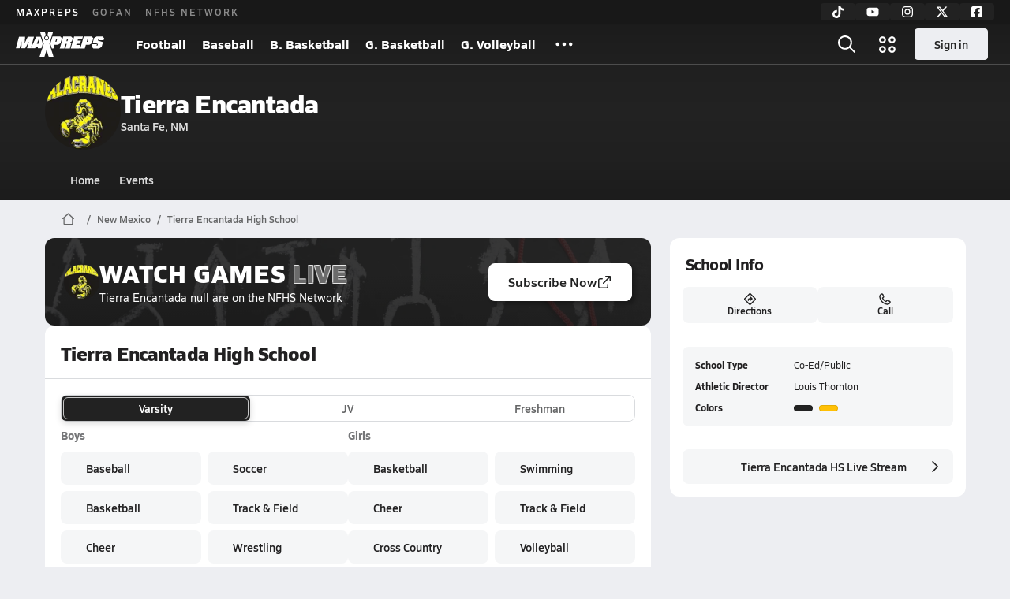

--- FILE ---
content_type: text/javascript
request_url: https://asset.maxpreps.io/_next/static/chunks/pages/school-e871212d934dc687.js
body_size: 14984
content:
(self.webpackChunk_N_E=self.webpackChunk_N_E||[]).push([[8036],{2241:(e,t)=>{"use strict";t.mw={prefix:"far",iconName:"phone",icon:[512,512,[128222,128379],"f095","M112.8 10.9c27.3-9.1 57 3.9 68.9 30l39.7 87.3c10.6 23.4 4 51-16 67.1l-24.2 19.3c25.5 50 65.5 91.4 114.4 118.8l21.2-26.6c16.1-20.1 43.7-26.7 67.1-16l87.3 39.7c26.2 11.9 39.1 41.6 30 68.9-20.7 62.3-83.7 116.2-160.9 102.6-173.7-30.6-299.6-156.5-330.2-330.2-13.6-77.2 40.4-140.1 102.6-160.9zm25.2 49.9c-1.7-3.8-6-5.7-10-4.4-45.2 15.1-79.1 58.6-70.5 107 27.1 153.8 137.4 264.2 291.2 291.3 48.4 8.5 91.9-25.3 107-70.5 1.3-4-.6-8.3-4.4-10L364 334.4c-3.4-1.5-7.4-.6-9.7 2.3l-33.5 41.9c-7 8.7-19 11.5-29 6.7-72.5-34.4-130.5-94.3-162.4-168.2-4.3-9.9-1.4-21.5 7-28.2l38.9-31.1c2.9-2.3 3.9-6.3 2.3-9.7L137.9 60.7z"]},t.KK=t.mw},3571:(e,t,i)=>{"use strict";i.d(t,{OI:()=>a,HV:()=>c,p$:()=>u,T4:()=>h});var r=function(e){return e[e.Aspect16By9=0]="Aspect16By9",e[e.Aspect9By16=1]="Aspect9By16",e[e.Aspect4By3=2]="Aspect4By3",e[e.Aspect4By5=3]="Aspect4By5",e[e.Aspect1By1=4]="Aspect1By1",e[e.Aspect3By2=5]="Aspect3By2",e[e.Aspect21By9=6]="Aspect21By9",e}({}),n=i(62380),s=i(53904),o=i(18706),l=i(46507);let a="livestream",c=(e,t,i)=>"".concat(a,"_").concat(t,"_").concat(i?"".concat(i,"_"):n.gS).concat(e),d={videoId:n.gS,userId:n.gS,itemType:"0",sourceCategoryId:n.gS,duration:0,formattedDuration:n.gS,isInternalVideo:!1,isReviewed:!1,viewCount:0,title:n.gS,description:n.gS,keywords:n.gS,mpxId:n.gS,canId:n.gS,thumbnails:[],renditions:[],sourceImage:{thumbnailId:n.gS,videoId:n.gS,url:n.gS},categories:[],publishedOn:n.gS,aspectRatioType:r.Aspect16By9,createdOn:n.gS,formattedPublishedOn:n.gS,isInProduction:!1,lastModifiedOn:n.gS,athleteReferences:[],careerReferences:[],contestReferences:[],leagueReferences:[],nationalSportReferences:[],schoolReferences:[],sectionDivisionReferences:[],sectionReferences:[],stateDivisionReferences:[],stateReferences:[],stateSportReferences:[],teamReferences:[],viewedOn:n.gS,externalVideoURL:n.gS,externalPartner:n.gS,externalPartnerVideoId:n.gS,canonicalUrl:n.gS,relatedMediaUrl:n.gS,inBackgroundTransfer:!1,thumbnailUrl:n.gS,thumbnail:{thumbnailId:n.gS,videoId:n.gS,url:n.gS},contestIdReferences:[],careerIdReferences:[]},u=e=>({...d,videoId:e}),p=(0,l.w)(s.yo.playOn),h=function(){for(var e=arguments.length,t=Array(e),i=0;i<e;i++)t[i]=arguments[i];(0,o.aO)("%clivestream",p,...t)}},4180:(e,t,i)=>{"use strict";i.d(t,{m:()=>o});var r=i(7678),n=i(25477),s=i(66732);let o=()=>{let e=(0,s.Ul)();return(0,n._m)([{roleId:r.z7.standardAdmin}],e)}},6077:(e,t)=>{"use strict";t.mw={prefix:"far",iconName:"star-sharp",icon:[512,512,[],"e28b","M256 0c10.5 0 19.7 6.8 22.9 16.7L329.6 176 488 176c10.3 0 19.4 6.5 22.7 16.2s.1 20.4-8 26.7L371.9 320.7 422.9 480.7c3.2 10-.5 21-9.1 27s-20.2 5.7-28.5-.7L256 406.4 126.7 506.9c-8.3 6.5-19.8 6.8-28.5 .7s-12.3-16.9-9.1-27L140.1 320.7 9.3 218.9c-8.1-6.3-11.3-17-8-26.7S13.7 176 24 176l158.5 0 50.7-159.3C236.3 6.8 245.6 0 256 0zm0 103.2L222.9 207.3c-3.2 10-12.4 16.7-22.9 16.7L94 224 182.7 293.1c7.9 6.2 11.2 16.6 8.1 26.2l-32.5 102.3 82.9-64.5c8.7-6.7 20.8-6.7 29.5 0l82.9 64.5-32.5-102.3c-3-9.6 .2-20 8.1-26.2L418.1 224 312 224c-10.5 0-19.7-6.8-22.9-16.7L256 103.2z"]},t.kh=t.mw},8162:(e,t)=>{"use strict";t.mw={prefix:"far",iconName:"pen",icon:[512,512,[128394],"f304","M36.4 353.8c4.1-14.6 11.8-27.9 22.6-38.7l294-294C366.4 7.6 384.8 0 404 0s37.6 7.6 51.1 21.2l35.7 35.7C504.4 70.4 512 88.8 512 108s-7.6 37.6-21.2 51.1l-294 294c-10.7 10.7-24.1 18.5-38.7 22.6L30.4 511.1c-8.3 2.3-17.3 0-23.4-6.2s-8.5-15.1-6.2-23.4L36.4 353.8zM386.8 55.1l-52.9 52.9 70.1 70.1 52.9-52.9c4.6-4.6 7.1-10.7 7.1-17.2s-2.6-12.6-7.1-17.2L421.2 55.1C416.6 50.6 410.4 48 404 48s-12.6 2.6-17.2 7.1zM300 141.9L92.9 349.1c-4.9 4.9-8.4 10.9-10.3 17.6l-24.1 86.9 86.9-24.1c6.6-1.8 12.7-5.4 17.6-10.3L370.1 212 300 141.9z"]},t.hp=t.mw},9970:(e,t,i)=>{"use strict";i.d(t,{x:()=>c,m:()=>u});var r=i(37876),n=i(79563),s=i(24830),o=i(79696);let l=e=>(0,r.jsx)(o.i,{code:s.z.MobileBannerPlusInc,...e});var a=i(32577);let c="inc-ad-wrapper",d=(e,t,i)=>e>=t&&(e-t)%i==0;function u(e,t,i,s,o,u){if((0,n.gl)())return[e,s];let p=[],h=0,m=s,g=1;for(let n=0,s=e.length;n<s;n++){let s=e[n];if(h<=10&&d(n,t,i)){let e=u&&d(h,u.startAtAdIndex,u.incrementByAds),t=e?l:a.W,i=e?g:m,n="".concat(e?"flex":"ad").concat(i),s=(0,r.jsx)(t,{incIndex:i},n),f=o?(0,r.jsx)(o,{className:c,children:s},n):s;p.push(f),h+=1,e?g+=1:m+=1}p.push(s)}return[p,m]}},10399:(e,t,i)=>{"use strict";i.d(t,{s:()=>u}),i(25502),i(39110),i(97893);var r=i(98793),n=i(93617),s=i(86959),o=i(24671),l=i(58391);let a=(0,s.TB)(o.Q.pageMetaData.hierarchy,["school-home"]),c=(0,s.zN)(a),d={pageName:"",navId:"Home",page:l.q.Home,accessibilityMode:r.Q.PublicOnly,userRequirements:n.O.NoRequirements,pageMetaData:{pageType:c,hierarchy:a,targeting:{ptype:c},tracking:"/local/school/home.aspx"},getPageContextDataPoints:()=>void 0},u=(0,s.SV)(d,o.Q);i(33168),i(81470)},17121:(e,t,i)=>{"use strict";i.d(t,{YP:()=>p,qj:()=>h});var r,n=i(37876),s=i(14092),o=i(22546),l=i(9919),a=i(77232),c=i(15856),d=i(47093);let u=(0,a.I4)(d.A).withConfig({componentId:"sc-6c2b9bfd-0"})([""," background-color:inherit;color:",";&:hover{color:",";text-decoration:underline;}display:flex;align-items:center;justify-content:center;width:100%;padding:"," 0;border-radius:0 0 12px 12px;"," .x-mi{margin-top:2px;margin-left:2px;}"],null==(r=s.Pg.get(s.KQ.action_100_semibold))?void 0:r.css,e=>{let{theme:t}=e;return t.text.primary},e=>{let{theme:t}=e;return t.text.secondary},o.i.s100,e=>{let{$isDividerVisible:t,theme:i}=e;return t?"border-top: 1px solid ".concat(i.surface.border,";"):""}),p=e=>{let{children:t,isDividerVisible:i,...r}=e;return(0,n.jsxs)(u,{...r,$isDividerVisible:i,children:[t,(0,n.jsx)(c.Z,{icon:l.w2,rotation:90,size:12})]})},h=e=>(0,n.jsx)(p,{...e,isDividerVisible:!0})},17237:(e,t,i)=>{"use strict";i.d(t,{h:()=>v});var r,n,s,o,l=i(37876),a=i(89531),c=i(63446),d=i(29868),u=i(22546),p=i(53904);i(14232);var h=i(77232),m=i(14092),g=i(76451),f=i(93637);let x=h.I4.div.withConfig({componentId:"sc-aa85ff26-0"})(["display:flex;align-items:center;flex-wrap:wrap;"," ","{","}a{display:flex;align-items:center;}img{margin-right:",";}.separator{margin:0 ",";color:",";}.writer{color:",";white-space:nowrap;"," ","{","}&:hover{text-decoration:underline;}}.date{color:",";white-space:nowrap;overflow:hidden;}"],null==(r=m.Pg.get(m.KQ.detail_75_reg))?void 0:r.css,d.Wi.Tablet,null==(n=m.Pg.get(m.KQ.detail_90_reg))?void 0:n.css,u.i.s50,u.i.s25,p.dA.text.secondary,p.dA.text.primary,null==(s=m.Pg.get(m.KQ.action_75_semibold))?void 0:s.css,d.Wi.Tablet,null==(o=m.Pg.get(m.KQ.action_90_semibold))?void 0:o.css,p.dA.text.secondary),v=e=>{let{article:t}=e,{writerFirstName:i,writerLastName:r,publishedOn:n,writerCanonicalUrl:s,writerPhotoUrl:o}=t,d="".concat(null!=i?i:""," ").concat(null!=r?r:"").trim();return(0,l.jsxs)(x,{children:[!!d&&(0,l.jsxs)(l.Fragment,{children:[(0,l.jsxs)(f.v,{href:s,className:"writer",children:[(0,l.jsx)(g.jp,{andAbove:!0,children:o&&(0,l.jsx)(a._,{src:o,alt:d,height:24,width:24,borderRadius:"".concat(24,"px")})}),d]}),(0,l.jsx)("span",{className:"separator",children:"•"})]}),(0,l.jsx)("span",{className:"date",children:(e=>{let t=new Date(e);t.setHours(0,0,0,0);let i=t.getTime(),r=new Date;return(r.setHours(0,0,0,0),i===r.getTime())?"Today":(r.setDate(r.getDate()-1),i===r.getTime())?"Yesterday":(0,c.Ey)(e,c.ow.long)})(n)})]})}},18718:(e,t,i)=>{"use strict";i.d(t,{U:()=>l});var r=i(37876),n=i(28520),s=i(66758),o=i(76990);let l=e=>{let{videoId:t,header:i,details:l,options:a,posterImageSrc:c}=e,d=(0,o.GM)();return t?(0,r.jsxs)(r.Fragment,{children:[i,(0,r.jsx)(n.T,{allowFloatBottom:d,children:(0,r.jsx)(s.a,{videoIds:[t],borderRadius:!1,posterImageSrc:c,options:a})}),l]}):null}},18787:(e,t,i)=>{"use strict";i.r(t),i.d(t,{LIVE_STREAM_CONTEXT:()=>C,LatestVideosCard:()=>M});var r,n,s=i(37876),o=i(60501),l=i(48385),a=i(93637),c=i(66758),d=i(97894),u=i(14092),p=i(22546),h=i(53904),m=i(17121),g=i(35217),f=i(11191),x=i(14992),v=i(15856),b=i(18760),j=i(14232),y=i(77232),w=i(68815);let I="".concat(l.MO,"/video/"),C="Livestream",_=(0,y.I4)(f.e).withConfig({componentId:"sc-19b89858-0"})(["background-color:",";.outer-wrapper{margin:"," "," 0;}"],e=>{let{$backgroundColor:t,theme:i}=e;return t||i.surface.primary},p.i.s100,p.i.s100),S=y.I4.div.withConfig({componentId:"sc-19b89858-1"})(["margin:"," "," ",";.title{",";}.date-views{",";color:",";}"],p.i.s100,p.i.s125,p.i.s100,null==(r=u.Pg.get(u.KQ.heading_125_bold))?void 0:r.css,null==(n=u.Pg.get(u.KQ.detail_90_reg))?void 0:n.css,h.dA.text.secondary),A=["Career","Team","NationalSport","SectionDivision","StateDivision","League"],M=j.memo(e=>{var t,i;let{videos:r,videoCanonicalUrl:n=I,autoplay:l=!0,contextMap:u,showSubtitle:p=!0,showMoreVideos:h=!0,showVideoTitle:f=!1,teamReferencesComponent:y,isCompact:C=!0,backgroundColor:M}=e,k=r.filter(e=>{var t;return!!(null==e||null==(t=e.video)?void 0:t.videoId)}),[L,N]=(0,j.useState)(void 0),z=p&&u?"More videos of ".concat((0,d.Uw)(((e,t)=>{let i=[];return A.forEach(r=>{e.some(e=>e.context===r)&&t[r]&&i.push(t[r])}),e.some(e=>"Channel"===e.context)&&i.push("the MaxPreps' featured videos collection"),e.some(e=>"Livestream"===e.context)&&(i=["live content curated by MaxPreps"]),i})(k,u))):"",P=(0,j.useRef)(null),R=null==(t=k[0])?void 0:t.video,D="number"==typeof L?null==(i=k[L])?void 0:i.video:void 0,T=k.map(e=>e.video.videoId),K=(0,j.useCallback)(()=>{var e;let t=null==(e=P.current)?void 0:e.getPlaylistIndex();"number"==typeof t&&N(t)},[P]),Q=(0,j.useMemo)(()=>({onPlaybackStarted:K}),[K]),U=(0,j.useMemo)(()=>({autoplay:l,mute:!0}),[l]);if(k.length)return(0,s.jsxs)(_,{$backgroundColor:M,children:[(0,s.jsx)(g.a,{title:"Latest Videos",subTitle:z,isDividerVisible:!1,badgeLeft:(0,s.jsx)(v.Z,{icon:o.e7,size:20})}),(0,s.jsx)("div",{className:"outer-wrapper",children:(0,s.jsx)(c.a,{videoIds:T,playerControlsRef:P,posterImageSrc:(0,w.h)(R),isRenderedByVisibility:!0,handlers:Q,options:U})}),f&&D&&(0,s.jsxs)(S,{children:[y&&(null==D?void 0:D.teamReferences)&&(0,s.jsx)(y,{teamReferences:D.teamReferences}),(0,s.jsx)("div",{className:"title",children:D.title}),(0,s.jsx)("div",{className:"date-views",children:(0,x.O)(D)})]}),(0,s.jsx)("div",{className:"card-padding",children:null==k?void 0:k.map((e,t)=>(0,s.jsx)(b.S,{video:e.video,isPlaying:"number"==typeof L&&L<k.length&&k[L].video.videoId===e.video.videoId,isCompact:C,onClick:()=>{N(t),(e=>{var t;null==(t=P.current)||t.startAt(e)})(t)}},e.video.videoId))}),h&&(0,s.jsx)(a.v,{href:n,visualComponent:m.qj,children:"More Videos"})]})},(e,t)=>e.videoCanonicalUrl===t.videoCanonicalUrl&&!((e,t)=>{var i,r;return(null!=(i=null==e?void 0:e.length)?i:-1)!==(null!=(r=null==t?void 0:t.length)?r:-2)||e.some((e,i)=>e.video.videoId!==t[i].video.videoId)})(e.videos,t.videos))},29255:(e,t,i)=>{"use strict";i.d(t,{BL:()=>o,eG:()=>n});var r=i(14232);let n=!!window.IntersectionObserver,s={threshold:0,root:null,rootMargin:"0%",shouldFreezeOnceVisible:!0};function o(){var e;let t=arguments.length>0&&void 0!==arguments[0]?arguments[0]:s,{shouldFreezeOnceVisible:i,root:o,rootMargin:l,threshold:a}=t||{},c=(0,r.useRef)(null),[d,u]=(0,r.useState)(),[p,h]=(0,r.useState)(!1),m=null!=(e=null==d?void 0:d.isIntersecting)&&e,g=i&&p,f=(0,r.useCallback)(e=>{let[t]=e;u(t),t.isIntersecting&&!p&&h(!0)},[p]);return(0,r.useEffect)(()=>{let e=null==c?void 0:c.current;if(!n||g||!e)return;let t=new IntersectionObserver(f,{root:o,rootMargin:l,threshold:a});return t.observe(e),()=>t.disconnect()},[o,l,a,g,f]),{hasIntersected:p,isFrozen:g,isIntersecting:m,ref:c}}},31763:(e,t,i)=>{"use strict";i.d(t,{W:()=>p,Z:()=>u});var r=i(37876),n=i(29868),s=i(14092),o=i(35217),l=i(11191);let a=i(77232).I4.ol.withConfig({componentId:"sc-42f41dfb-0"})(["padding:20px;display:grid;gap:0 20px;grid-template-rows:",";grid-auto-flow:column;","{grid-template-rows:",";}","{grid-template-rows:",";}"," & li{margin:0 0 8px;text-overflow:ellipsis;overflow:hidden;white-space:nowrap;}& a{line-height:24px;display:block;}"],e=>"repeat(".concat(e.$itemCount,", 1fr)"),n.Wi.ModernMobile,e=>"repeat(".concat(Math.ceil(e.$itemCount/2),", 1fr)"),n.Wi.Tablet,e=>"repeat(".concat(Math.ceil(e.$itemCount/3),", 1fr)"),e=>{let{$forceColumnCount:t,$itemCount:i}=e;return t&&"\n    grid-template-rows: repeat(".concat(Math.ceil(i/t),", 1fr) !important;\n  ")}),c=(e,t)=>e.sort.localeCompare(t.sort,void 0,{sensitivity:"base"});function d(e){let{data:t,forceColumnCount:i,header:n,buildAnchor:d}=e;if(!t)return null;let u=t.filter(e=>!e.sort.includes("MaxPreps")).sort(c);return(0,r.jsxs)(l.e,{children:[(0,r.jsx)(o.a,{title:n,isDividerVisible:!1}),(0,r.jsx)(a,{$itemCount:u.length,$forceColumnCount:i,children:u.map(e=>(0,r.jsx)("li",{className:s.KQ.action_90_semibold,children:d(e)},e.key))})]})}let u=e=>{let{data:t,header:i,forceColumnCount:n,buildAnchor:s}=e;return(0,r.jsx)(d,{data:t.map(e=>({...e,key:e.schoolId,sort:e.name})),header:i,forceColumnCount:n,buildAnchor:s})},p=e=>{let{data:t,header:i,forceColumnCount:n,buildAnchor:s}=e;return(0,r.jsx)(d,{data:t.map(e=>({...e,key:e.teamId,sort:e.schoolName})),header:i,forceColumnCount:n,buildAnchor:s})}},33333:(e,t,i)=>{"use strict";i.r(t),i.d(t,{__N_SSP:()=>eF,default:()=>eH});var r,n,s,o,l,a,c,d,u,p=i(37876),h=i(29305),m=i(66470),g=i(3897),f=i(23506),x=i(74125),v=i(51814),b=i(67466),j=i(18787),y=i(31763),w=i(26430),I=i(42028),C=i(93637),_=i(97893),S=i(76990),A=i(4180),M=i(66732),k=i(22546),L=i(14232),N=i(18847),z=i.n(N);let P=z()(()=>i.e(4801).then(i.bind(i,4801)).then(e=>({default:e.SchoolEventsCard})),{loadableGenerated:{webpack:()=>[4801]},ssr:!0}),R=z()(()=>i.e(7102).then(i.bind(i,57102)).then(e=>({default:e.SchoolFollowTeamsSignIn})),{loadableGenerated:{webpack:()=>[57102]},ssr:!1});var D=i(53199);let T=z()(()=>Promise.all([i.e(1061),i.e(7914),i.e(8463)]).then(i.bind(i,48463)).then(e=>({default:e.SalesRepCard})),{loadableGenerated:{webpack:()=>[48463]},ssr:!1});var K=i(48269),Q=i(14092),U=i(35217),O=i(11191),V=i(77232);let B=V.I4.p.withConfig({componentId:"sc-21028bc1-0"})(["padding:16px;white-space:pre-line;"]),$=e=>{let{schoolName:t,aboutText:i,mascotUrl:r}=e;return i?(0,p.jsxs)(O.e,{children:[(0,p.jsx)(U.a,{title:"About ".concat(t),badgeLeft:r&&(0,p.jsx)(K.u,{src:r,size:24,preload:!0,name:t})}),(0,p.jsx)("div",{children:(0,p.jsx)(B,{className:Q.KQ.body_90_reg,children:i})})]}):null};var W=i(54199),Y=i(53904),E=i(15856),F=i(54051);let H=e=>{let{articles:t,numArticlesShowing:i}=e;if(0==t.length)return null;let r=t.length>i?t.slice(0,4):t;return(0,p.jsxs)(O.e,{children:[(0,p.jsx)(U.a,{title:"Latest News",badgeLeft:(0,p.jsx)(E.Z,{color:Y.dA.text.primary,icon:F.e4,size:18}),as:"h2",isDividerVisible:!1}),(0,p.jsx)(W.R,{articles:r,isSportVisible:!0})]})},G=z()(()=>i.e(5567).then(i.bind(i,55567)).then(e=>({default:e.GoogleMapEmbed})),{loadableGenerated:{webpack:()=>[55567]},ssr:!1});var Z=i(17837),q=i(97894),X=i(88963),J=i(29868),ee=i(38544),et=i(15052),ei=i(2241);let er=(0,V.I4)(C.v).withConfig({componentId:"sc-549d04ea-0"})(["display:flex;flex-direction:column;justify-content:center;align-items:center;gap:",";border-radius:",";padding:"," 0;width:100%;background-color:",";&:hover{color:",";background-color:",";}"],k.i.s25,k.i.s50,k.i.s50,Y.dA.surface.tertiary,Y.dA.text.primary,Y.dA.surface.secondary),en=e=>{let{icon:t,href:i,text:r}=e;return(0,p.jsxs)(er,{href:i,className:Q.KQ.action_75_semibold,target:"_blank",rel:"noopener noreferrer nofollow",children:[(0,p.jsx)(E.Z,{icon:t,size:15}),r]})},es=V.I4.dl.withConfig({componentId:"sc-e6c40816-0"})(["display:grid;align-items:center;gap:",";grid-template-columns:fit-content(50%) auto;padding:",";","{margin-bottom:0;}border-radius:",";background-color:",";dt,dd{","}dd{"," margin:0 ",";}.color{margin:0 "," 0 0;}"],k.i.s75,k.i.s100,J.Wi.TabletOnly,k.i.s50,e=>{let{theme:t}=e;return t.surface.tertiary},null==(r=Q.Pg.get(Q.KQ.heading_75_bold))?void 0:r.css,null==(n=Q.Pg.get(Q.KQ.detail_75_reg))?void 0:n.css,k.i.s125,k.i.s50),eo=e=>{let{tableData:t}=e;return(0,p.jsx)(es,{children:t.filter(e=>!!e.value&&("string"!=typeof e.value||e.value.trim().length>=2)).map(e=>(0,p.jsxs)(L.Fragment,{children:[(0,p.jsx)("dt",{children:e.name}),(0,p.jsx)("dd",{children:e.value})]},e.name))})},el=V.I4.span.attrs(e=>({style:{backgroundColor:"#".concat(e.$backgroundColor)}})).withConfig({componentId:"sc-e2172294-0"})(["width:",";height:",";border-radius:16px;display:inline-block;border:1px solid ",";"],k.i.s150,k.i.s50,Y.fs.light),ea=e=>e.map(e=>null==e?void 0:e.trim()).filter(e=>e),ec=e=>{let{colors:t}=e;return ea(t).map(e=>e&&6===e.length?(0,p.jsx)("span",{className:"color",children:(0,p.jsx)(el,{$backgroundColor:e})},e):null)};var ed=i(23037);let eu=V.I4.div.withConfig({componentId:"sc-f1aff37a-0"})(["display:flex;gap:10px;width:100%;& .social{display:contents;}& .social > li{display:contents;}& .social > li > a{display:flex;align-items:center;justify-content:center;height:60px;flex:1;border-radius:8px;background:",";text-decoration:none;transition:background-color 0.2s ease;&:hover{background-color:",";}}"],Y.dA.surface.tertiary,Y.dA.surface.secondary),ep=e=>{let{schoolLinksData:t}=e;if(!t)return null;let i=ed.J.filter(e=>{let{name:i}=e;return t[i]});return 0===i.length?null:(0,p.jsx)(eu,{children:(0,p.jsx)("ul",{className:"social ".concat(Q.KQ.action_75_semibold),children:i.map(e=>(0,p.jsx)("li",{children:(0,p.jsx)(C.v,{href:t[e.name],title:e.name,children:(0,p.jsx)(E.Z,{icon:e.icon,size:e.size,color:e.color})})},e.name))})})},eh=V.I4.div.withConfig({componentId:"sc-fef96dfb-0"})(["padding:",";display:grid;align-items:stretch;gap:",";grid-auto-flow:row;grid-auto-rows:minmax(250px,auto);","{grid-auto-flow:column;grid-auto-columns:1fr;.school-info-map{grid-column:2;}}"],k.i.s100,k.i.s100,J.Wi.TabletOnly),em=V.I4.div.withConfig({componentId:"sc-fef96dfb-1"})(["display:flex;flex-direction:",";justify-content:space-between;align-items:center;gap:",";> *{width:100%;}"],e=>{let{$direction:t}=e;return null!=t?t:"column"},k.i.s100),eg=e=>{let{schoolLinksData:t}=e,i=(0,m.t)(),r=(0,S.Ww)(),{address:n,city:s,name:o,stateCode:l,zipCode:a,phone:c,mascot:d,color1:u,color2:h,color3:g,gender:f,type:x,athleticDirectorName:v}=i.schoolInfo,b=(0,L.useMemo)(()=>[u,h,g],[u,h,g]),j=(0,L.useMemo)(()=>[{name:"School Type",value:(0,q.kj)([f,x],"/")},{name:"Athletic Director",value:null!=v?v:""},{name:"Mascot",value:null!=d?d:""},{name:"Colors",value:ea(b).length?(0,p.jsx)(ec,{colors:b}):null}].filter(e=>e.value),[v,b,f,d,x]),y=!!c,w=j.length>0,I=a||l&&n||s,C=(0,Z.D)(i.partnerInfo);if(!y&&!I&&!w&&!C)return null;let _=(0,p.jsxs)(em,{$direction:"row",children:[I&&(0,p.jsx)(en,{href:(0,X.Y)(n,s,l,a),icon:ee.fC,text:"Directions"}),(null==t?void 0:t.website)&&(0,p.jsx)(en,{href:t.website,icon:et.vM,text:"Website"}),y&&(0,p.jsx)(en,{href:"tel:".concat(c),icon:ei.KK,text:"Call"})]});return(0,p.jsxs)(O.e,{children:[(0,p.jsx)(U.a,{title:"School Info",as:"h2",isDividerVisible:!1}),(0,p.jsxs)(eh,{children:[I&&(0,p.jsx)(G,{className:"school-info-map",unencodedQuery:"".concat(n," ").concat(s," ").concat(l," ").concat(a)}),(0,p.jsxs)(em,{children:[!r&&_,w&&(0,p.jsx)(eo,{tableData:j}),r&&_,C&&(0,p.jsx)(Z.q,{includeChevron:!0,includeLogo:!0,partnerInfo:i.partnerInfo,schoolName:o,utmCampaign:"school-home",variant:"card"}),t&&(0,p.jsx)(ep,{schoolLinksData:t})]})]})]})};var ef=i(63446),ex=i(33354),ev=i(20980),eb=i(84926);let ej=V.I4.div.withConfig({componentId:"sc-db2adf82-0"})(["background:",";border-radius:12px;.photo-grid{display:grid;grid-auto-flow:row;gap:",";","{grid-template-columns:repeat(2,minmax(0,1fr));}","{grid-template-columns:repeat(4,minmax(0,1fr));}margin:",";}.photo-card{.","{"," color:white;&:hover{color:white;}}.","{color:",";&:hover{color:",";}}}"],Y.dA.surface.primary,k.i.s25,J.Wi.ModernMobile,J.Wi.Tablet,k.i.s125,Q.KQ.heading_125_bold,null==(s=Q.Pg.get(Q.KQ.heading_90_bold))?void 0:s.css,Q.KQ.detail_75_reg,Y.uL,Y.uL),ey=e=>{let{photoGalleries:t}=e;return(0,p.jsxs)(ej,{children:[(0,p.jsx)(U.a,{title:"Pro Photos",as:"h2",badgeLeft:(0,p.jsx)(ev.p,{iconId:"ProPhotos",color:Y.wj,size:20}),isDividerVisible:!1}),(0,p.jsx)("div",{className:"photo-grid",children:t.map(e=>(0,p.jsx)("div",{className:"photo-card",children:(0,p.jsx)(eb.V,{date:(0,ef.Ey)(e.createdDate,ef.ow.short)+"/"+e.createdDate.slice(2,4),subTitle:"".concat(e.imageCount," Photos"),description:e.title,src:(0,ex.V2)(e.thumbnailImageUrl,{fit:ex.Ef.Cover,width:(0,ex.mL)(180),crop:"4:5,smart"},!0),canonicalUrl:e.canonicalUrl,visibleByDefault:!0,isShortDateFormat:!0,truncateDescriptionLineClamp:3})},e.id))})]})};var ew=i(68815),eI=i(14992),eC=i(18718),e_=i(94710),eS=i(94345),eA=i(86751);let eM=V.Ay.div.withConfig({componentId:"sc-12b43832-0"})(["display:flex;margin-bottom:",";a{"," margin-right:",";display:inline-flex;align-items:center;}","{margin-right:",";}"],k.i.s25,null==(o=Q.Pg.get(Q.KQ.detail_90_reg))?void 0:o.css,k.i.s25,eA.o,k.i.s50),ek=e=>{let{sport:t,teamLevel:i,gender:r,href:n}=e,s=(0,e_.Uy)({sport:t,gender:r,teamLevel:i});return(0,p.jsxs)(C.v,{href:n,children:[(0,p.jsx)(eS.k,{sport:t,size:14}),s]})},eL=e=>{let{teamReferences:t}=e,i=(0,m.t)().sportSeasons;if(!(null==t?void 0:t.length))return;let r=t.filter((e,t,i)=>i.findIndex(t=>t.allSeasonId===e.allSeasonId)===t);return(0,p.jsx)(eM,{children:r.map(e=>(0,p.jsx)("div",{children:i.filter(t=>t.allSeasonId==e.allSeasonId).map(e=>(0,p.jsx)(ek,{href:e.canonicalUrl,teamLevel:e.level,gender:e.gender,sport:e.sport},e.sportSeasonId))},e.teamId))})},eN=V.I4.div.withConfig({componentId:"sc-709a6374-0"})(["margin:"," "," ",";.date-views{"," color:",";}.title{","}"],k.i.s125,k.i.s125,k.i.s150,null==(l=Q.Pg.get(Q.KQ.detail_90_reg))?void 0:l.css,Y.dA.text.secondary,null==(a=Q.Pg.get(Q.KQ.heading_125_bold))?void 0:a.css),ez=e=>{let{video:t}=e;return(0,p.jsxs)(eN,{children:[t.teamReferences&&(0,p.jsx)(eL,{teamReferences:t.teamReferences}),(0,p.jsx)("div",{className:"date-views",children:(0,eI.O)(t)}),(0,p.jsx)("div",{className:"title",children:t.title})]})},eP=e=>{let{video:t}=e,i=(0,m.t)();return t?(0,p.jsxs)(O.e,{$isContainerQueryDisabled:!0,children:[(0,p.jsx)(U.a,{title:(0,_.fx)(i.schoolInfo.name,void 0,void 0,{includeTermHighSchool:i.schoolInfo.shouldAppendHighSchoolString}),as:"h1",isDividerVisible:!0}),(0,p.jsx)(eC.U,{videoId:t.videoId,details:(0,p.jsx)(ez,{video:t}),posterImageSrc:(0,ew.h)(t),options:{autoplay:!0,mute:!0}})]}):null};var eR=i(27436);let eD=(e,t)=>e.sport.localeCompare(t.sport)||t.level.localeCompare(e.level)||e.gender.localeCompare(t.gender),eT=V.I4.div.withConfig({componentId:"sc-8f995291-0"})(["margin:"," "," 0;border-bottom:1px solid ",";"," .label{"," color:",";margin-bottom:",";}.sports-list{","{gap:",";overflow:auto;white-space:nowrap;margin-bottom:",";}","{gap:",";display:grid;grid-auto-flow:row;justify-items:center;grid-template-columns:repeat(8,1fr);}}.sport-season{display:inline-block;","{width:68px;margin-right:",";}","{padding:0;width:100%;margin-right:0;}}"],k.i.s125,k.i.s125,Y.dA.surface.border,null==(c=Q.Pg.get(Q.KQ.action_75_semibold))?void 0:c.css,null==(d=Q.Pg.get(Q.KQ.heading_90_bold))?void 0:d.css,Y.dA.text.tertiary,k.i.s75,J.Wi.ModernMobile,k.i.s50,k.i.s75,J.Wi.Tablet,k.i.s50,J.Wi.ModernMobile,k.i.s50,J.Wi.Tablet),eK=V.I4.div.withConfig({componentId:"sc-8f995291-1"})(["background-color:",";height:68px;width:100%;border-radius:6px;display:flex;flex-direction:column;align-items:center;justify-content:center;gap:",";"," color:",";&:hover{background-color:"," !important;}"],Y.dA.surface.secondary,k.i.s50,null==(u=Q.Pg.get(Q.KQ.action_75_semibold))?void 0:u.css,Y.dA.text.secondary,Y.dA.surface.border),eQ=()=>{let e=(0,m.t)(),t=e.schoolId,i=(0,M.h5)().filter(e=>e.schoolId===t),r=i.map(e=>e.link),n=e.sportSeasons.filter(e=>r.includes(e.canonicalUrl)).sort(eD),s=i.length;return(0,p.jsx)(p.Fragment,{children:0!=s&&(0,p.jsxs)(eT,{children:[(0,p.jsx)("div",{className:"label",children:"Following"}),(0,p.jsx)("div",{className:"sports-list",children:n.map(e=>{let{sport:t,gender:i,teamLevel:r,name:n,canonicalUrl:s}=e,o=(0,e_.Uy)({gender:i,teamLevel:r});return(0,p.jsx)("div",{className:"sport-season",children:(0,p.jsxs)(C.v,{href:s,visualComponent:eK,children:[(0,p.jsx)(eS.k,{sport:t,size:16}),o]},n)},e.sportSeasonId)})})]})})},eU=(0,V.I4)(O.e).withConfig({componentId:"sc-63afa965-0"})([".grid{padding:",";}"],k.i.s125),eO=e=>{let{isMainHeader:t}=e,i=(0,M.Tw)(),r=(0,m.t)(),n=t?(0,_.fx)(r.schoolInfo.name,void 0,void 0,{includeTermHighSchool:r.schoolInfo.shouldAppendHighSchoolString}):"School Sports";return(0,p.jsxs)(eU,{children:[(0,p.jsx)(U.a,{title:n,as:t?"h1":"h2",isDividerVisible:!0}),i&&(0,p.jsx)(eQ,{}),(0,p.jsx)("div",{className:"grid",children:(0,p.jsx)(eR.a7,{sportSeasons:r.sportSeasons})})]})},eV=e=>{let{name:t,nameAcronym:i,canonicalUrl:r}=e;return(0,p.jsx)(C.v,{href:r,$hoverUnderline:!0,children:t.length<18?t:i})},eB=e=>Array.isArray(e)&&e.length>0,e$=e=>{let t=(0,m.t)(),i=(0,_.tg)({name:t.schoolInfo.name,acronym:t.schoolInfo.nameAcronym},25),{nearbySchools:r,pageConfig:n,schoolArticles:s,schoolVideos:o,photoGalleries:l,contestResults:a,schoolContestsWithStreamingLinks:c,schoolLinksData:d}=e,u=(0,S.GM)(),h=(0,M.Tw)(),C=(0,A.m)(),N=eB(l),z=eB(s),K=eB(r),Q=eB(o)&&o[0],U=(0,L.useMemo)(()=>{if(eB(o)&&1!==o.length)return o.slice(1).map(e=>({context:"",video:e}))},[o]);return(0,p.jsx)(p.Fragment,{children:(0,p.jsxs)(x.A,{columnLayout:x.r.RightRailNarrow,pageConfig:n,children:[(0,p.jsxs)(b.p,{$mobile:k.i.s50,$tablet:k.i.s75,children:[Q&&(0,p.jsx)(eP,{video:Q}),!u&&!h&&Q&&(0,p.jsx)(R,{}),(0,p.jsx)(D.k,{utmCampaign:"school-home-callout"}),(0,p.jsx)(eO,{isMainHeader:!Q}),!u&&!h&&!Q&&(0,p.jsx)(R,{}),(0,p.jsx)(f.B,{}),!u&&(0,p.jsxs)(p.Fragment,{children:[(0,p.jsx)(eg,{schoolLinksData:d}),c.length>0&&(0,p.jsx)(P,{events:c})]}),!u&&(0,p.jsx)(w.k,{mode:I.z.MultiSport,contestResults:a||[],title:i+" Scores",dateInfo:null,dateLabel:null}),U&&(0,p.jsx)(j.LatestVideosCard,{autoplay:!0,videos:U,showSubtitle:!1,showMoreVideos:!1,showVideoTitle:!0,teamReferencesComponent:eL,isCompact:!u}),N&&(0,p.jsx)(ey,{photoGalleries:l}),z&&(0,p.jsx)(H,{articles:s,numArticlesShowing:4}),K&&(0,p.jsx)(y.Z,{data:r,buildAnchor:eV}),(null==d?void 0:d.about)&&(0,p.jsx)($,{schoolName:i,aboutText:d.about,mascotUrl:t.schoolInfo.mascotUrl})]}),u&&(0,p.jsxs)(v.B,{children:[(0,p.jsx)(eg,{schoolLinksData:d}),C&&(0,p.jsx)(T,{}),(0,p.jsx)(g.U,{}),c.length>0&&(0,p.jsx)(P,{events:c}),!h&&(0,p.jsx)(R,{}),(0,p.jsx)(w.k,{mode:I.z.MultiSport,contestResults:a||[],title:i+" Scores",dateInfo:null,dateLabel:null})]})]})})},eW=e=>(0,p.jsx)(e$,{...e});var eY=i(10399);let eE=e=>(0,p.jsx)(h.H,{...e,pageConfig:eY.s,children:(0,p.jsx)(eW,{...e,pageConfig:eY.s})});eE.pageConfig=eY.s;var eF=!0;let eH=eE},34127:(e,t,i)=>{"use strict";i.d(t,{n:()=>h});var r=i(37876),n=i(39288),s=i(22546);i(14232);var o=i(33354),l=i(76990),a=i(89531),c=i(76451),d=i(93637),u=i(17237),p=i(53678);let h=e=>{var t;let{article:i,isDescriptionTruncated:h=!1,isSportVisible:m=!1}=e,{listHeadline:g,headline:f,subHeadline:x,thumbnailUrl:v,canonicalUrl:b,genderSport:j}=i,y=(0,l.al)(),w=null!=(t=null!=g?g:f)?t:"",I=p.j[+!y],C={fit:o.Ef.Cover,width:I,crop:"1:1,smart"},_=(0,o.V2)(v,C);return(0,r.jsxs)(p.g,{children:[(0,r.jsxs)("div",{children:[(0,r.jsx)(u.h,{article:i}),(0,r.jsxs)(d.v,{href:b,className:"body",children:[(0,r.jsx)("div",{className:"title",children:h&&y&&w.length>40?"".concat(w.slice(0,50),"..."):w}),(0,r.jsx)(c.jp,{andAbove:!0,children:(0,r.jsx)("div",{className:"description",children:x})})]}),m&&j&&(0,r.jsx)("div",{className:"sport",children:(0,n.FN)(j)})]}),(0,r.jsx)(d.v,{href:b,children:(0,r.jsx)(a._,{src:_,alt:g,size:"".concat(I,"px"),maxSize:"max-content",borderRadius:s.i.s50})})]})}},36916:(e,t)=>{"use strict";t.mw={prefix:"far",iconName:"chevron-right",icon:[320,512,[9002],"f054","M313.5 239c9.4 9.4 9.4 24.6 0 33.9l-200 200c-9.4 9.4-24.6 9.4-33.9 0s-9.4-24.6 0-33.9l183-183-183-183c-9.4-9.4-9.4-24.6 0-33.9s24.6-9.4 33.9 0l200 200z"]},t.Xk=t.mw},38544:(e,t)=>{"use strict";t.mw={prefix:"far",iconName:"diamond-turn-right",icon:[512,512,["directions"],"f5eb","M50.9 249L249 50.9c1.9-1.9 4.4-2.9 7-2.9s5.2 1 7 2.9L461.1 249c1.9 1.9 2.9 4.4 2.9 7s-1 5.2-2.9 7L263 461.1c-1.9 1.9-4.4 2.9-7 2.9s-5.2-1-7-2.9L50.9 263c-1.9-1.9-2.9-4.4-2.9-7s1-5.2 2.9-7zM215 17L17 215C6.1 225.9 0 240.6 0 256s6.1 30.1 17 41L215 495c10.9 10.9 25.6 17 41 17s30.1-6.1 41-17L495 297c10.9-10.9 17-25.6 17-41s-6.1-30.1-17-41L297 17C286.1 6.1 271.4 0 256 0s-30.1 6.1-41 17zM361 257c9.4-9.4 9.4-24.6 0-33.9l-64-64c-9.4-9.4-24.6-9.4-33.9 0s-9.4 24.6 0 33.9l23 23-54.1 0c-39.8 0-72 32.2-72 72l0 24c0 13.3 10.7 24 24 24s24-10.7 24-24l0-24c0-13.3 10.7-24 24-24l54.1 0-23 23c-9.4 9.4-9.4 24.6 0 33.9s24.6 9.4 33.9 0l64-64z"]},t.fC=t.mw},43156:(e,t)=>{"use strict";t.mw={prefix:"far",iconName:"eye",icon:[576,512,[128065],"f06e","M288 80C222.8 80 169.2 109.6 128.1 147.7 89.6 183.5 63 226 49.4 256 63 286 89.6 328.5 128.1 364.3 169.2 402.4 222.8 432 288 432s118.8-29.6 159.9-67.7C486.4 328.5 513 286 526.6 256 513 226 486.4 183.5 447.9 147.7 406.8 109.6 353.2 80 288 80zM95.4 112.6C142.5 68.8 207.2 32 288 32s145.5 36.8 192.6 80.6c46.8 43.5 78.1 95.4 93 131.1 3.3 7.9 3.3 16.7 0 24.6-14.9 35.7-46.2 87.7-93 131.1-47.1 43.7-111.8 80.6-192.6 80.6S142.5 443.2 95.4 399.4c-46.8-43.5-78.1-95.4-93-131.1-3.3-7.9-3.3-16.7 0-24.6 14.9-35.7 46.2-87.7 93-131.1zM288 336c44.2 0 80-35.8 80-80 0-29.6-16.1-55.5-40-69.3-1.4 59.7-49.6 107.9-109.3 109.3 13.8 23.9 39.7 40 69.3 40zm-79.6-88.4c2.5 .3 5 .4 7.6 .4 35.3 0 64-28.7 64-64 0-2.6-.2-5.1-.4-7.6-37.4 3.9-67.2 33.7-71.1 71.1zm45.6-115c10.8-3 22.2-4.5 33.9-4.5 8.8 0 17.5 .9 25.8 2.6 .3 .1 .5 .1 .8 .2 57.9 12.2 101.4 63.7 101.4 125.2 0 70.7-57.3 128-128 128-61.6 0-113-43.5-125.2-101.4-1.8-8.6-2.8-17.5-2.8-26.6 0-11 1.4-21.8 4-32 .2-.7 .3-1.3 .5-1.9 11.9-43.4 46.1-77.6 89.5-89.5z"]},t.pS=t.mw},48041:e=>{!function(){"use strict";var t={815:function(e){e.exports=function(e,i,r,n){i=i||"&",r=r||"=";var s={};if("string"!=typeof e||0===e.length)return s;var o=/\+/g;e=e.split(i);var l=1e3;n&&"number"==typeof n.maxKeys&&(l=n.maxKeys);var a=e.length;l>0&&a>l&&(a=l);for(var c=0;c<a;++c){var d,u,p,h,m=e[c].replace(o,"%20"),g=m.indexOf(r);(g>=0?(d=m.substr(0,g),u=m.substr(g+1)):(d=m,u=""),p=decodeURIComponent(d),h=decodeURIComponent(u),Object.prototype.hasOwnProperty.call(s,p))?t(s[p])?s[p].push(h):s[p]=[s[p],h]:s[p]=h}return s};var t=Array.isArray||function(e){return"[object Array]"===Object.prototype.toString.call(e)}},577:function(e){var t=function(e){switch(typeof e){case"string":return e;case"boolean":return e?"true":"false";case"number":return isFinite(e)?e:"";default:return""}};e.exports=function(e,s,o,l){return(s=s||"&",o=o||"=",null===e&&(e=void 0),"object"==typeof e)?r(n(e),function(n){var l=encodeURIComponent(t(n))+o;return i(e[n])?r(e[n],function(e){return l+encodeURIComponent(t(e))}).join(s):l+encodeURIComponent(t(e[n]))}).join(s):l?encodeURIComponent(t(l))+o+encodeURIComponent(t(e)):""};var i=Array.isArray||function(e){return"[object Array]"===Object.prototype.toString.call(e)};function r(e,t){if(e.map)return e.map(t);for(var i=[],r=0;r<e.length;r++)i.push(t(e[r],r));return i}var n=Object.keys||function(e){var t=[];for(var i in e)Object.prototype.hasOwnProperty.call(e,i)&&t.push(i);return t}}},i={};function r(e){var n=i[e];if(void 0!==n)return n.exports;var s=i[e]={exports:{}},o=!0;try{t[e](s,s.exports,r),o=!1}finally{o&&delete i[e]}return s.exports}r.ab="//";var n={};n.decode=n.parse=r(815),n.encode=n.stringify=r(577),e.exports=n}()},51814:(e,t,i)=>{"use strict";i.d(t,{B:()=>l});var r=i(37876),n=i(8069),s=i(79563),o=i(67466);let l=e=>{let{children:t,...i}=e;return(0,r.jsx)(r.Fragment,{children:(0,r.jsxs)(o.p,{...i,children:[t,(0,s.gl)()&&(0,r.jsx)("div",{className:n.zF})]})})}},53678:(e,t,i)=>{"use strict";i.d(t,{g:()=>h,j:()=>p});var r,n,s,o,l=i(29868),a=i(14092),c=i(22546),d=i(53904),u=i(77232);let p=[88,156],h=u.I4.div.withConfig({componentId:"sc-75f2dda3-0"})(["display:grid;gap:",";grid-template-columns:auto ","px;","{grid-template-columns:auto ","px;}.title{"," ","{","}margin-top:",";color:",";}.description{"," color:",";margin-top:",";}.sport{"," color:",";padding:"," ",";margin-top:",";border-radius:12px;background:",";display:inline-block;}.body:hover .title{text-decoration:underline;}"],c.i.s100,p[0],l.Wi.Tablet,p[1],null==(r=a.Pg.get(a.KQ.heading_90_bold))?void 0:r.css,l.Wi.Tablet,null==(n=a.Pg.get(a.KQ.heading_125_bold))?void 0:n.css,c.i.s50,d.dA.text.primary,null==(s=a.Pg.get(a.KQ.body_100_reg))?void 0:s.css,d.dA.text.secondary,c.i.s50,null==(o=a.Pg.get(a.KQ.action_90_semibold))?void 0:o.css,d.dA.text.secondary,c.i.s25,c.i.s50,c.i.s50,d.dA.surface.tertiary)},54051:(e,t)=>{"use strict";t.mw={prefix:"far",iconName:"bullhorn",icon:[512,512,[128226,128363],"f0a1","M466.2 18.3c8.4 4 13.8 12.4 13.8 21.7l0 432c0 9.3-5.4 17.7-13.8 21.7s-18.3 2.7-25.5-3.2l-56.2-46.3c-41.2-34-91.7-54.5-144.5-59.2l0 79c0 26.5-21.5 48-48 48l-48 0c-26.5 0-48-21.5-48-48l0-84C40.8 365.8 0 315.6 0 256 0 185.3 57.3 128 128 128l89.4 0c61-.2 120-21.4 167.1-60.2l56.2-46.3c7.2-5.9 17.1-7.1 25.5-3.2zM240 336l0 .9c64 4.8 125.2 29.2 175 70.3l17 14 0-330.3-17 14c-49.8 41-111 65.5-175 70.3L240 336zm-48 48l-48 0 0 80 48 0 0-80zM128 176c-44.2 0-80 35.8-80 80s35.8 80 80 80l64 0 0-160-64 0z"]},t.e4=t.mw},54199:(e,t,i)=>{"use strict";i.d(t,{R:()=>h});var r=i(37876),n=i(9970),s=i(29868),o=i(22546);i(14232);var l=i(77232),a=i(53904),c=i(46133),d=i(34127),u=i(53678);let p=l.I4.ul.withConfig({componentId:"sc-f159df6f-0"})(["li{margin:0 ",";}li:not(:first-child):not(.","):not(."," + *){border-top:1px solid ",";}."," ","{margin:0;","{margin:0;}}","{padding:"," 0;}"],o.i.s125,n.x,n.x,a.dA.surface.border,n.x,c.$,s.n6.Tablet,u.g,o.i.s150),h=e=>{let{articles:t,isSportVisible:i,className:n,children:s}=e;return(0,r.jsxs)(p,{className:n,children:[t&&t.map(e=>(0,r.jsx)("li",{children:(0,r.jsx)(d.n,{article:e,isSportVisible:i})},e.articleId)),s]})}},63446:(e,t,i)=>{"use strict";i.d(t,{Ey:()=>l,Hg:()=>o,ow:()=>s});var r=i(56557),n=i.n(r);let s={complete:"dddd, MMM D, YYYY",long:"MMM D, YYYY",medium:"ddd, M/D",common:"M/D/YYYY",short:"M/D",htmlDateInput:"YYYY-MM-DD"},o={standard:"h:mma",htmlTimeInput:"HH:mm"},l=(e,t,i)=>{if(!e)return"";let r="string"==typeof e?e.replace("Z",""):e,s=[];return t&&s.push(n()(r).format(t)),i&&s.push(n()(r).format(i)),s.join(" @ ")}},67466:(e,t,i)=>{"use strict";i.d(t,{p:()=>l});var r=i(29868),n=i(22546),s=i(77232),o=i(46133);let l=s.I4.div.withConfig({componentId:"sc-51fdaa7e-0"})(["display:flex;flex-direction:column;> ","{margin:0;}gap:",";","{gap:",";}","{gap:",";> ","{margin:0;}}"],o.$,e=>{let{$mobile:t}=e;return null!=t?t:n.i.s50},r.Wi.Tablet,e=>{let{$tablet:t}=e;return null!=t?t:n.i.s50},r.Wi.Desktop,e=>{let{$desktop:t}=e;return null!=t?t:n.i.s100},o.$)},72391:(e,t,i)=>{"use strict";i.d(t,{$4:()=>c,Cz:()=>u,Lu:()=>m,ex:()=>d,nU:()=>p,ov:()=>h});var r,n,s,o=i(14092),l=i(53904),a=i(77232);let c=a.I4.div.withConfig({componentId:"sc-1639294e-0"})(["display:flex;align-items:center;"]),d=a.I4.div.withConfig({componentId:"sc-1639294e-1"})(["position:relative;border-radius:10px;width:300px;max-height:300px;overflow:hidden;&::before{content:'';position:absolute;z-index:3;bottom:0;height:50%;width:100%;background:linear-gradient(180deg,rgba(0,0,0,0.0001) 0%,#000000 100%);}& .lazy-image{opacity:1;display:block;border-radius:10px;transition:0.5s ease;width:100%;min-height:200px;}&:hover .lazy-image{z-index:1;opacity:0.7;}& > a{","}"],null==(r=o.Pg.get(o.KQ.detail_100_reg))?void 0:r.css),u=a.I4.div.withConfig({componentId:"sc-1639294e-2"})(["transition:0.5s ease;opacity:0;position:absolute;top:50%;left:50%;transform:translate(-50%,-50%);-ms-transform:translate(-50%,-50%);height:",";width:100%;z-index:6;display:flex;align-items:flex-end;opacity:1;"],e=>e.$hasPhotographerLink?"65%":"85%"),p=a.I4.div.withConfig({componentId:"sc-1639294e-3"})(["padding-left:20px;padding-right:20px;width:100%;text-align:left;border-radius:8px;color:",";.title{margin:5px 0 0;","}"],l.uL,null==(n=o.Pg.get(o.KQ.detail_75_reg))?void 0:n.css),h=a.I4.div.withConfig({componentId:"sc-1639294e-4"})(["position:absolute;bottom:0;width:100%;z-index:5;"]),m=a.I4.div.withConfig({componentId:"sc-1639294e-5"})(["display:-webkit-box;-webkit-line-clamp:",";-webkit-box-orient:vertical;overflow:hidden;",""],e=>e.$lineClamp||2,null==(s=o.Pg.get(o.KQ.heading_125_bold))?void 0:s.css)},79935:(e,t)=>{"use strict";t.mw={prefix:"far",iconName:"ticket",icon:[576,512,[127903],"f145","M48 128l0 44.9c28.7 16.6 48 47.6 48 83.1s-19.3 66.6-48 83.1L48 384c0 8.8 7.2 16 16 16l448 0c8.8 0 16-7.2 16-16l0-44.9c-28.7-16.6-48-47.6-48-83.1s19.3-66.6 48-83.1l0-44.9c0-8.8-7.2-16-16-16L64 112c-8.8 0-16 7.2-16 16zM0 128C0 92.7 28.7 64 64 64l448 0c35.3 0 64 28.7 64 64l0 64c0 8.8-7.4 15.7-15.7 18.6-18.8 6.5-32.3 24.4-32.3 45.4s13.5 38.9 32.3 45.4c8.3 2.9 15.7 9.8 15.7 18.6l0 64c0 35.3-28.7 64-64 64L64 448c-35.3 0-64-28.7-64-64l0-64C0 311.2 7.4 304.3 15.7 301.4 34.5 294.9 48 277 48 256s-13.5-38.9-32.3-45.4C7.4 207.7 0 200.8 0 192l0-64zM400 304l0-96-224 0 0 96 224 0zM128 192c0-17.7 14.3-32 32-32l256 0c17.7 0 32 14.3 32 32l0 128c0 17.7-14.3 32-32 32l-256 0c-17.7 0-32-14.3-32-32l0-128z"]},t.yc=t.mw},80623:(e,t,i)=>{"use strict";i.d(t,{Yu:()=>s,kW:()=>o,td:()=>n});let r=["ch","s","sh","x","z"],n=e=>e?r.find(t=>e.endsWith(t))?"".concat(e,"es"):"".concat(e,"s"):"",s=(e,t)=>1===t?e:n(e),o=e=>"string"!=typeof e||0===e.length?e:"s"===e.charAt(e.length-1)?e.length>2&&"e"===e.charAt(e.length-2)&&"s"===e.charAt(e.length-3)?e.slice(0,e.length-2):e.slice(0,e.length-1):e},84926:(e,t,i)=>{"use strict";i.d(t,{V:()=>h});var r=i(37876),n=i(93637);i(14232);var s=i(89531),o=i(14092),l=i(77232),a=i(66361),c=i(33354);let d=l.I4.div.withConfig({componentId:"sc-2aca4c51-0"})(["padding:20px;width:100%;& > a{display:flex;align-items:center;cursor:pointer;pointer-events:auto;&:hover .photo-or-avatar{opacity:0.9;}}& .photo{margin:0 8px 0 0;}"]),u=e=>{let{photographer:t}=e,{imageUrl:i,canonicalUrl:s,firstName:l,lastName:u,totalGalleries:p}=t;return(0,r.jsx)(d,{children:(0,r.jsxs)(n.v,{href:s,children:[(0,r.jsx)(a.q,{size:24,className:"photo",alt:"".concat(l,"'s profile photo"),src:(0,c.V2)(i,{crop:"1:1,smart",width:24})}),(0,r.jsxs)("div",{children:[(0,r.jsxs)("span",{className:o.KQ.detail_90_bold,children:[l," ",u]}),(0,r.jsx)("span",{className:o.KQ.detail_90_reg,children:" (".concat(p," Galleries)")})]})]})})};var p=i(72391);let h=e=>{let{src:t,date:i,title:o,subTitle:l,description:a,canonicalUrl:c,visibleByDefault:d=!1,photographer:h,isShortDateFormat:m=!1,truncateDescriptionLineClamp:g=2}=e,f=[];o&&f.push(o),i&&f.push("".concat(m?"":"Published: ").concat(i)),l&&f.push(l);let x=f.join(" | ");return(0,r.jsx)(p.$4,{children:(0,r.jsxs)(p.ex,{children:[(0,r.jsxs)(n.v,{href:c,children:[(0,r.jsx)(s._,{className:"lazy-image",src:t,alt:a||o||i||"Photo",isLazyLoaded:!d,borderRadius:"10px",height:"100%",width:"100%"}),(0,r.jsx)(p.Cz,{$hasPhotographerLink:!!h,children:(0,r.jsxs)(p.nU,{children:[(0,r.jsx)(p.Lu,{$lineClamp:g,children:a}),x.length>0&&(0,r.jsx)("div",{className:"title",children:x})]})})]}),(0,r.jsx)(p.ov,{children:h&&(0,r.jsx)(u,{photographer:h})})]})})}},90398:(e,t)=>{"use strict";t.mw={prefix:"far",iconName:"chevron-down",icon:[448,512,[],"f078","M207.5 409c9.4 9.4 24.6 9.4 33.9 0l200-200c9.4-9.4 9.4-24.6 0-33.9s-24.6-9.4-33.9 0l-183 183-183-183c-9.4-9.4-24.6-9.4-33.9 0s-9.4 24.6 0 33.9l200 200z"]},t.Jt=t.mw},92711:(e,t,i)=>{(window.__NEXT_P=window.__NEXT_P||[]).push(["/school",function(){return i(33333)}])},97894:(e,t,i)=>{"use strict";i.d(t,{$G:()=>s,Ds:()=>r,Uw:()=>l,ZH:()=>n,kj:()=>o,v$:()=>c});let r=(e,t,i)=>{let r=e.lastIndexOf(t);return e.slice(0,r)+e.slice(r).replace(t,i)},n=e=>e.charAt(0).toUpperCase()+e.slice(1),s=e=>(e||"").charAt(0).toUpperCase()+e.slice(1),o=function(e){let t=arguments.length>1&&void 0!==arguments[1]?arguments[1]:" • ";return e.filter(e=>!!e).join(t)},l=e=>e.length<3?e.join(" and "):((e,t,i)=>{var r;let n=null!=(r=null==e?void 0:e.lastIndexOf(t))?r:-1;if(n<0)return e;let[s,o]=a(e,n);return"".concat(s).concat(o.replace(t,i))})(e.join(", "),", ",", and "),a=(e,t)=>[e.slice(0,t),e.slice(t)],c=(e,t)=>{let i=e.indexOf(t);return i<0?[e]:a(e,i)}}},e=>{e.O(0,[1460,4587,5619,5436,3911,5209,4667,1347,7397,4089,7436,3640,9938,3197,8310,636,6593,8792],()=>e(e.s=92711)),_N_E=e.O()}]);

--- FILE ---
content_type: text/javascript
request_url: https://asset.maxpreps.io/_next/static/chunks/9938-fbf8599f044b946e.js
body_size: 3768
content:
"use strict";(self.webpackChunk_N_E=self.webpackChunk_N_E||[]).push([[9938],{1548:(e,t,n)=>{n.d(t,{q:()=>y});var r=n(37876),o=n(15517),a=n(93637),c=n(6519),l=n(57151),i=n(97893),s=n(76990),u=n(14092),d=n(22546),f=n(53904),h=n(77232),v=n(74399),p=n(51255),m=n(22768),g=n(99665);let x=h.I4.div.withConfig({componentId:"sc-935932e5-0"})(["display:flex;align-items:center;line-height:40px;white-space:nowrap;gap:",";color:",";.hat{color:",";}&:link:hover{.name{color:",";text-decoration:underline;}}.photo-or-initial{box-shadow:0 2px 8px 0 rgba(0,0,0,0.1);}"],d.i.s50,f.dA.text.primary,f.dA.text.secondary,f.dA.text.secondary),y=e=>{let{contest:t,forceMobile:n=!1,forceAcronym:d=!1}=e,f=(0,s.al)()||n,[h,y]=((e,t,n)=>{let{tournamentBracketId:r,opponentTeam:a}=e,{name:c,teamId:s,isTeamTBA:u,teamCanonicalUrl:d,schoolNameAcronym:f,contestType:h}=a,p=!!r&&r!==v.A,m=(0,l.Y)(h,p);if(u)return[e.location?"TBA".concat(m," (").concat(e.location,")"):"TBA Opponent".concat(m),void 0];let g=(t?c.length>14:c.length>25)||n?f:c,x="".concat(g).concat(m);return(0,i.Xd)(s||"")?[x,o.I]:[x,d]})(t,f,d),A=(0,g.t)(t),b=f?u.KQ.action_75_semibold:u.KQ.action_90_semibold,w=(0,r.jsxs)(r.Fragment,{children:[(0,r.jsx)("span",{className:"hat",children:(0,c.to)(t.currentTeam.homeAwayType,!0)}),(0,r.jsx)(p.j,{contest:t,size:32}),(0,r.jsx)("span",{className:"name",children:h}),A&&(0,r.jsxs)("span",{children:["(",t.contestAlias," ",(0,m.A)(t)," of"," ",t.bracketGamesInMatchup,")"]})]});return y?(0,r.jsx)(a.v,{href:y,visualComponent:x,className:b,children:w}):(0,r.jsx)(x,{className:b,children:w})}},6519:(e,t,n)=>{n.d(t,{$O:()=>s,sy:()=>i,to:()=>l});var r=n(7930),o=n(62380),a=n(75951),c=n(95696);let l=function(e){let t=arguments.length>1&&void 0!==arguments[1]&&arguments[1],n=a.ZC.get(e);return n?t?n.shortLabel:n.label:""},i=(e,t)=>{if(2!==e.length)return e;let n=e.findIndex(e=>e.teamId===t);return n<0?e:[e[n],e[1-n]]},s=e=>{let{currentScorerUserId:t,currentScorerFirstName:n,currentScorerLastName:a,contestState:l}=e;if(!t)return;let i=(0,c.u)(n,a);return"Live scores ".concat(l===r.A.Pregame?"will be ":o.gS,"provided by ").concat(i)}},8418:(e,t,n)=>{n.d(t,{AA:()=>l,Kc:()=>c,eS:()=>a,rr:()=>i,uG:()=>o});var r=n(48385);let o=(e,t)=>"".concat(r.MO,"/print/schedule.aspx?schoolid=").concat(e,"&ssid=").concat(t,"&print=1"),a=(e,t)=>"".concat(r.MO,"/print/lineupsheet.aspx?print=1&schoolid=").concat(e,"&ssid=").concat(t),c=(e,t)=>"".concat(r.MO,"/scores/play_by_play_signup.aspx?schoolid=").concat(e,"&ssid=").concat(t),l=(e,t)=>"".concat(r.MO,"/utility/uploads/video/default.aspx?gendersport=").concat(t,"&schoolid=").concat(e),i=(e,t,n)=>"".concat(r.MO,"/utility/support/correction.aspx?t=1&schoolid=").concat(e,"&ssid=").concat(n,"&state=").concat(t)},9336:(e,t,n)=>{n.d(t,{cR:()=>d,h4:()=>i,oj:()=>u,vZ:()=>s});var r=n(48385),o=n(18706),a=n(66040),c=n(21143);let l="/game-of-the-week/",i=(e,t)=>{let n=new URL(t?"/".concat(t.toLowerCase()).concat(l):l,r.MO),o=e?new URLSearchParams({contestId:e}):void 0;return(0,c.N)(n,o)},s=e=>{let t;if(!e)return!1;let n=new Date;try{t=new Date(e)}catch(e){return(0,o.yA)("failed to parse timestamps",e),!1}return n>t},u=(e,t,n)=>(0,a.v2)(e,t,n)===a.ay.Active,d=(e,t)=>null==t?void 0:t.find(t=>t.contestId===e)},20621:(e,t,n)=>{n.d(t,{Z2:()=>p,jD:()=>m,Lz:()=>v,HV:()=>k,Zu:()=>w,k8:()=>A,MQ:()=>b,ZC:()=>G,RY:()=>C});var r=n(7930),o=n(60501),a=n(79935),c=n(8162),l=n(43156),i=n(62380),s=n(9336),u=n(14755);let d=(e,t,n)=>{let r=e&&URL.canParse(e)&&new URL(e);if(r)return(0,u.F)(r,t,(0,u.A)(n)).toString()};var f=n(8418),h=n(39504);let v=(e,t)=>t?(0,s.h4)(t.contestId,t.sport).href:e,p=o.e7,m=a.yc,g=c.hp,x="Watch",y="Live",A=function(e,t){var n;let o=arguments.length>2&&void 0!==arguments[2]&&arguments[2],a=arguments.length>3?arguments[3]:void 0,c=arguments.length>4&&void 0!==arguments[4]&&arguments[4],l=arguments.length>5?arguments[5]:void 0,{contestState:s,nfhsStreamUrl:u}=e;if(!u&&!a)return;let f=((e,t,n,o,a)=>{let c=t===r.A.Boxscore||t===r.A.ScoreNotReported,l=t===r.A.ContestInProgress;if(null==a?void 0:a.enabled){let t;t=e?"mobile":o?"longVariant":"shortVariant";let r="".concat(t,".").concat(l?"inProgress":c?"finished":o&&n?"gotw":"default");if(r in a&&void 0!==a[r])return a[r]}return c?e?x:o?"".concat(x," Full Replay"):"".concat(x," Replay"):e?l?y:x:l?"".concat(x," ").concat(y):n&&o?"".concat(x," on MaxPreps"):x})(o,s,!!a,c,l);return{href:v(null!=(n=d(u,t,s))?n:i.gS,a),text:f,icon:p}},b=function(e,t){var n;let o=arguments.length>2&&void 0!==arguments[2]&&arguments[2],{goFanUrl:a,contestState:c}=e;if(a&&[r.A.Pregame,r.A.ContestInProgress,r.A.Unknown].includes(c))return{href:null!=(n=d(a,t,c))?n:i.gS,text:"".concat(o?i.gS:"Buy ","Tickets"),icon:m}},w=e=>{let{isLiveScoringEnabled:t,currentScorerUserId:n,contestState:o,currentTeam:a,contestAlias:c}=e;if(!(!t||n||[r.A.Boxscore,r.A.ScoreNotReported,r.A.Deleted].includes(o)))return{href:(0,f.Kc)(a.teamId,a.sportSeasonId),text:"Score ".concat(c),icon:g}},C=e=>{let{contestState:t,contestId:n,sportSeasonId:o}=e,a=(0,h.WQ)(n,o);if(t===r.A.ScoreNotReported)return{href:a,text:"Report Score",icon:g}},k=function(e){let t=arguments.length>1&&void 0!==arguments[1]&&arguments[1],{hasContestPage:n,canonicalUrl:o,contestState:a,contestAlias:c}=e;if(n&&o&&a!==r.A.Deleted)switch(a){case r.A.Pregame:case r.A.Unknown:return{href:o,text:"Preview".concat(t?i.gS:" ".concat(c)),icon:l.pS};case r.A.ContestInProgress:case r.A.ScoreNotReported:return{href:o,text:"View Matchup",icon:l.pS};case r.A.Boxscore:return{href:o,text:"Box Score",icon:l.pS}}},G=(e,t,n,r,o)=>[A(e,t,n,r,!0,o),b(e,t,n),w(e),C(e),k(e,!1)].filter(e=>void 0!==e)},22768:(e,t,n)=>{n.d(t,{A:()=>o});var r=n(80160);let o=e=>{if((0,r.k)(null==e?void 0:e.bracketGameIndex))return e.bracketGameIndex+1}},32470:(e,t,n)=>{n.d(t,{G:()=>r});var r=function(e){return e[e.Conference=0]="Conference",e[e.NonConference=1]="NonConference",e[e.Tournament=2]="Tournament",e[e.Exhibition=3]="Exhibition",e[e.Playoff=4]="Playoff",e[e.ConferenceTournament=5]="ConferenceTournament",e}({})},51255:(e,t,n)=>{n.d(t,{j:()=>c});var r=n(37876),o=n(48269),a=n(76990);n(14232);let c=e=>{let{contest:t,size:n}=e,{color1:c,mascotUrl:l,name:i,isTeamTBA:s}=t.opponentTeam,u=(0,a.al)();return s?null:(0,r.jsx)(o.u,{backgroundColor:"#".concat(c),src:l,size:n||(u?32:40),name:i})}},57151:(e,t,n)=>{n.d(t,{Y:()=>c,o:()=>a});var r=n(32470),o=n(61571);let a=function(e){let t=arguments.length>1&&void 0!==arguments[1]?arguments[1]:"Conference",n=o.a.find(t=>t.value===e);return n?n.label.replace("Conference",t):""},c=(e,t)=>e===r.G.Playoff?"**":e===r.G.Conference?"*":e===r.G.Tournament||t?"***":""},58391:(e,t,n)=>{n.d(t,{q:()=>r});let r={Events:"events/",Home:""}},59003:(e,t,n)=>{n.d(t,{B:()=>o});var r=n(74399);let o=e=>(null==e?void 0:e.tournamentBracketId)&&(null==e?void 0:e.tournamentBracketId)!=r.A},61571:(e,t,n)=>{n.d(t,{a:()=>o});var r=n(32470);let o=Array.from(new Map([[r.G.Conference,{label:"Conference",value:r.G.Conference}],[r.G.NonConference,{label:"Non-Conference",value:r.G.NonConference}],[r.G.Tournament,{label:"Tournament",value:r.G.Tournament}],[r.G.Playoff,{label:"Playoff",value:r.G.Playoff}],[r.G.ConferenceTournament,{label:"Conference Tournament",value:r.G.ConferenceTournament}]])).map(e=>{let[,t]=e;return t})},66040:(e,t,n)=>{n.d(t,{Vx:()=>s,ay:()=>l,ox:()=>i,v2:()=>d});var r=n(18706),o=n(14232),a=n(70249),c=n(3571);let l={Off:0,PreGame:1,PostGame:2,Active:3},i=(e,t)=>{let n,o;if(!e||!t)return!1;let a=new Date;try{n=new Date(e),o=new Date(t)}catch(e){return(0,r.yA)("failed to parse timestamps",e),!1}return a>=n&&a<=o},s=async e=>{if(!e)return!1;try{let t=await fetch(e);return(0,a.R)("streamUrl ping",t),t.ok}catch(e){return(0,a.R)("streamUrl fetch failed",e),!1}},u=function(){let e=arguments.length>0&&void 0!==arguments[0]&&arguments[0],t=arguments.length>1&&void 0!==arguments[1]&&arguments[1],n=arguments.length>2&&void 0!==arguments[2]&&arguments[2];return e?n?l.Active:t?l.PreGame:l.PostGame:l.Off},d=(e,t,n)=>{let[r,a]=(0,o.useState)(0),[d,f]=(0,o.useState)(l.Off);return(0,o.useEffect)(()=>{if((0,c.T4)(r,Object.keys(l).find(e=>l[e]===d)),e){if(r>1e3)return void f(l.Off);(async()=>{let r=await s(e),o=i(t,n),a=new Date(new Date(t).getTime()+36e5).toISOString(),c=o&&i(t,a);f(u(o,c,r))})()}},[r,e,t,n,d]),(0,o.useEffect)(()=>{if(d===l.Off)return;let e=setInterval(()=>{a(e=>e+1)},3e4);return()=>clearInterval(e)},[d]),d}},70249:(e,t,n)=>{n.d(t,{R:()=>a});var r=n(18706);let o=(0,n(46507).w)("#8B4000"),a=function(){for(var e=arguments.length,t=Array(e),n=0;n<e;n++)t[n]=arguments[n];(0,r.aO)("%cMP Avia",o,...t)}},75951:(e,t,n)=>{n.d(t,{ZC:()=>s,_E:()=>i});let r="Home",o="Away",a="Neutral",c={[r]:0,[o]:1,[a]:2},l=[{label:r,shortLabel:"vs",key:c[r]},{label:o,shortLabel:"@",key:c[o]},{label:a,shortLabel:"vs",key:c[a]}],i=l,s=new Map;l.forEach(e=>{s.set(e.key,e)})},99665:(e,t,n)=>{n.d(t,{t:()=>o});var r=n(59003);let o=e=>!!((0,r.B)(e)&&(null==e?void 0:e.bracketGamesInMatchup)&&e.bracketGamesInMatchup>1)}}]);

--- FILE ---
content_type: text/javascript
request_url: https://asset.maxpreps.io/_next/static/chunks/3197-9b2ec46f4d1df765.js
body_size: 4266
content:
"use strict";(self.webpackChunk_N_E=self.webpackChunk_N_E||[]).push([[3197],{713:(e,t,o)=>{o.d(t,{x:()=>s});var n=o(1249);let s=async(e,t,o)=>{let s="/gatewayweb/react/school-contests-with-streaming/v1?schoolId=".concat(encodeURIComponent(e),"&startDate=").concat(encodeURIComponent(t),"&endDate=").concat(encodeURIComponent(o));return(0,n.J8)(s)}},24671:(e,t,o)=>{o.d(t,{Q:()=>a});var n=o(74399),s=o(48671);let a={pageMetaData:{hierarchy:["school"]},getProjectContextDataPoints:(e,t)=>{if(!(null==e?void 0:e.schoolContext))return{};let{schoolContext:o}=e,a="NotLoaded"===t[1]||"Loading"===t[1]?"not-yet-calculated":t[0].userId===n.A?"n/a":(0,s.E)(o.schoolId,t[0].roles,!1)?"manager":"n/a";return{...(null==o?void 0:o.schoolInfo)||{},schoolName:(null==o?void 0:o.schoolInfo.formattedName)||"",affiliation:a}}}},31102:(e,t,o)=>{o.d(t,{Bi:()=>s,D7:()=>a,zX:()=>i});var n=o(1249);let s=async function(e){let t=arguments.length>1&&void 0!==arguments[1]?arguments[1]:"",o=arguments.length>2&&void 0!==arguments[2]?arguments[2]:{};return(0,n.J8)("schools/".concat(e,"/sportseasons/v1"),t,o,{timeout:5e3})},a=async function(){let e=arguments.length>0&&void 0!==arguments[0]?arguments[0]:"*",t=arguments.length>1&&void 0!==arguments[1]?arguments[1]:"",o=arguments.length>2&&void 0!==arguments[2]?arguments[2]:"Distance",s=arguments.length>3&&void 0!==arguments[3]?arguments[3]:"",a=arguments.length>4&&void 0!==arguments[4]?arguments[4]:"",i=arguments.length>5&&void 0!==arguments[5]?arguments[5]:"",l=arguments.length>6&&void 0!==arguments[6]&&arguments[6],r=arguments.length>7&&void 0!==arguments[7]&&arguments[7],d=arguments.length>8&&void 0!==arguments[8]&&arguments[8],c=arguments.length>9&&void 0!==arguments[9]?arguments[9]:200,g=arguments.length>10&&void 0!==arguments[10]?arguments[10]:0,h=arguments.length>11&&void 0!==arguments[11]?arguments[11]:"",p=arguments.length>12&&void 0!==arguments[12]?arguments[12]:{},m=new URLSearchParams;m.set("sortOrder",o),t&&m.set("schoolId",t),s&&m.set("allSeasonId",s),a&&m.set("zipCode",a),i&&m.set("state",i),l&&m.set("includeDeleted","true"),r&&m.set("historicalOnly","true"),d&&m.set("publishedOnly","true"),0<c&&m.set("maxResults","".concat(c)),g>0&&m.set("startFrom","".concat(g));let x="schools/es-schools/search/".concat(e,"/v2?").concat(m.toString());return(0,n.J8)(x,h,p)},i=async function(e){let t=arguments.length>1&&void 0!==arguments[1]?arguments[1]:8e4,o=arguments.length>2&&void 0!==arguments[2]?arguments[2]:"*",s=arguments.length>3&&void 0!==arguments[3]?arguments[3]:"Distance",a=arguments.length>4&&void 0!==arguments[4]?arguments[4]:"",i=arguments.length>5&&void 0!==arguments[5]?arguments[5]:"",l=!(arguments.length>6)||void 0===arguments[6]||arguments[6],r=arguments.length>7&&void 0!==arguments[7]&&arguments[7],d=arguments.length>8&&void 0!==arguments[8]&&arguments[8],c=arguments.length>9&&void 0!==arguments[9]&&arguments[9],g=arguments.length>10&&void 0!==arguments[10]?arguments[10]:200,h=arguments.length>11&&void 0!==arguments[11]?arguments[11]:0,p=arguments.length>12&&void 0!==arguments[12]?arguments[12]:"",m=arguments.length>13&&void 0!==arguments[13]?arguments[13]:{},x=arguments.length>14&&void 0!==arguments[14]?arguments[14]:"",v=new URLSearchParams;v.set("searchText",o),v.set("maxDistance","".concat(t)),v.set("sortOrder",s),a&&v.set("allSeasonId",a),x&&v.set("sportSeasonId",x),i&&v.set("zipCode",i),l&&v.set("byState","true"),r&&v.set("includeDeleted","true"),d&&v.set("historicalOnly","true"),c&&v.set("publishedOnly","true"),0<g&&v.set("maxResults","".concat(g)),h>0&&v.set("startFrom","".concat(h));let u="schools/".concat(e,"/proximal/v2?").concat(v.toString());return(0,n.J8)(u,p,m)}},33168:(e,t,o)=>{o(1249),o(713),o(31966),o(29606),o(34136)},34136:(e,t,o)=>{o.d(t,{G:()=>ee});var n,s,a,i,l,r,d=o(37876),c=o(4578),g=o(80623),h=o(9336),p=o(76990),m=o(5812),x=o(90398),v=o(36916),u=o(29868),b=o(14232),f=o(77232),y=o(15856),j=o(40186);let k=f.Ay.span.withConfig({componentId:"sc-da4c83f8-0"})(["display:none;","{display:inline-block;}"],u.n6.Tablet),C=e=>{let{isExpanded:t,toggleIsExpanded:o}=e;return(0,d.jsxs)(j.dn,{$variant:"tertiary",$size:"small",$isRound:!1,$isSquare:!1,onClick:o,children:[(0,d.jsx)(k,{children:"".concat(t?"Collapse":"Expand"," Section")}),(0,d.jsx)(y.Z,{icon:t?x.Jt:v.Xk})]})};var w=o(35217),D=o(7930),I=o(66470),_=o(76451),N=o(93637),S=o(1548),T=o(63446),F=o(97894),P=o(6519),z=o(20621),A=o(57151),E=o(94345),O=o(73813),U=o(49023),Q=o(83258),R=o(22546),B=o(53904);let $=f.Ay.div.withConfig({componentId:"sc-6cc402d8-0"})(["padding:"," ",";color:",";background-color:",";border:1px solid ",";border-radius:12px;z-index:1;display:inline-flex;align-items:center;gap:",";font-size:10px;","{font-size:12px;}"],R.i.s25,R.i.s50,B.n0.text.primary,B.n0.surface.tertiary,B.ui.surface.border,R.i.s25,u.Wi.Tablet),K=e=>{let{event:t}=e,o=(0,p.al)(),{teamLevel:n,gender:s,sport:a}=t,i=(0,U.wi)(n),l=(0,Q.ic)(a,s),r=l?i:n,c="".concat(r," ").concat(l?s:"");return(0,d.jsxs)($,{children:[(0,d.jsx)(E.k,{sport:a,size:o?10:12}),(0,d.jsx)("span",{children:c})]})};var L=o(14092),M=o(11191),J=o(66756);let W=(0,f.Ay)(M.e).attrs(e=>({style:{"--data-bg-color":e.$color},$isContainerQueryDisabled:!0})).withConfig({componentId:"sc-94226939-0"})(["border:1px solid ",";box-shadow:0 2px 8px 0 rgba(0,0,0,0.1);",";.top{position:relative;overflow:hidden;padding:",";color:",";height:122px;border-radius:12px 12px 0 0;display:flex;flex-direction:column-reverse;align-items:flex-start;gap:",";background:linear-gradient( 180deg,rgba(0,0,0,0.4) 74.1%,rgba(0,0,0,0.8) 100% ),var(--data-bg-color);.sport-name{"," text-shadow:0 2px 4px rgba(0,0,0,0.8);","{","}z-index:1;}","{position:absolute;top:",";right:",";z-index:1;}}.bottom{padding:"," ",";}.btns{display:flex;justify-content:space-between;gap:",";margin-bottom:",";a,","{display:flex;width:100%;}flex-direction:column;","{flex-direction:row;}}.date{display:block;"," margin-bottom:",";","{"," margin-bottom:",";}}.details{"," margin-bottom:",";display:none;","{display:block;}}.sport-bg{position:absolute;top:",";right:",";filter:grayscale();opacity:0.2;}"],B.dA.surface.border,null==(n=L.Pg.get(L.KQ.detail_75_reg))?void 0:n.css,R.i.s100,B.n0.text.primary,R.i.s50,null==(s=L.Pg.get(L.KQ.heading_90_bold))?void 0:s.css,u.n6.Tablet,null==(a=L.Pg.get(L.KQ.heading_100_bold))?void 0:a.css,J.D,R.i.s100,R.i.s100,R.i.s75,R.i.s100,R.i.s50,R.i.s75,j.dn,u.n6.Desktop,null==(i=L.Pg.get(L.KQ.action_75_semibold))?void 0:i.css,R.i.s50,u.n6.Tablet,null==(l=L.Pg.get(L.KQ.action_100_semibold))?void 0:l.css,R.i.s75,null==(r=L.Pg.get(L.KQ.detail_90_reg))?void 0:r.css,R.i.s75,u.n6.Tablet,R.i.s50,R.i.s75),V="#022C66",H={"Water Polo":"#046DFF",Baseball:V,Softball:V,"Ice Hockey":"#1580A5",Volleyball:"#754ACC","Beach Volleyball":"#CD0066",Basketball:"#D5350B",Football:"#CC0022","Flag Football":"#8F0018",Soccer:"#00824B",Lacrosse:"#005B34","Field Hockey":"#00341E"},Y=e=>{let{event:t,campaign:o,gameOfTheWeekConfig:n,isMobile:s}=e,a=(0,f.DP)(),{state:{leagueAlias:i}}=(0,I.t)(),{contestId:l,sport:r,contestState:c,date:g,currentTeam:h,canonicalUrl:p,contestAlias:m}=t,{homeAwayType:x,contestType:v}=h,u=(0,z.MQ)(t,o,s),b=(0,z.k8)(t,o,s,n);return(0,d.jsx)(W,{$color:((e,t)=>{var o;let n=H[e];return null!=(o=null!=n?n:t)?o:B.yo.maxpreps})(r,a.nav.light),children:(0,d.jsxs)("div",{className:"tile",children:[(0,d.jsxs)(N.v,{href:p,className:"top",children:[(0,d.jsx)(E.k,{sport:r,size:s?90:150,className:"sport-bg"}),(0,d.jsx)("div",{className:"sport-name",children:r}),(0,d.jsx)(K,{event:t}),c===D.A.ContestInProgress?(0,d.jsx)(O.s,{}):void 0]}),(0,d.jsxs)("div",{className:"bottom",children:[(0,d.jsxs)("div",{className:"btns",children:[u&&(0,d.jsx)(N.v,{href:u.href,visualComponent:Z,children:u.text}),b&&(0,d.jsx)(N.v,{href:b.href,visualComponent:q,children:b.text})]}),(0,d.jsx)(N.v,{className:"date",href:p,$hoverUnderline:!0,children:(0,T.Ey)(g,T.ow.medium,T.Hg.standard)}),(0,d.jsx)(_.jp,{andAbove:!0,children:(0,d.jsx)("div",{className:"details",children:(0,F.kj)(["".concat((0,P.to)(x)," ").concat(m),(0,A.o)(v,i)])})}),(0,d.jsx)(S.q,{contest:t,forceMobile:s,forceAcronym:s})]})]},l)})},Z=e=>{let{...t}=e;return(0,d.jsx)(X,{icon:z.jD,variant:"secondary",...t})},q=e=>{let{...t}=e;return(0,d.jsx)(X,{icon:z.Z2,variant:"primary",...t})},X=e=>{let{...t}=e,o=(0,p.al)();return(0,d.jsx)(j.Or,{size:o?"small":"medium",...t})},G=(0,f.Ay)(M.e).withConfig({componentId:"sc-d6afe8e8-0"})(["padding-bottom:",";&.expanded{background-color:unset;background-image:linear-gradient(to bottom,white,transparent);padding-bottom:0;.grid{max-height:1000px;}}&.single{.grid{grid-template-columns:1fr;}","{max-width:350px;}}.grid{display:grid;grid-template-columns:repeat(2,1fr);","{grid-template-columns:repeat(3,1fr);}","{grid-template-columns:repeat(4,1fr);}gap:",";margin:",";max-height:0;overflow:hidden;transition:max-height 0.3s ease,padding 0.3s ease;&.hold-space .btns{min-height:64px;","{min-height:72px;}","{min-height:unset;}}}"],R.i.s125,W,u.n6.Tablet,u.n6.Desktop,R.i.s75,R.i.s75,u.n6.Tablet,u.n6.Desktop),ee=e=>{let t,{events:o,campaign:n,gameOfTheWeekConfigs:s,isRightRail:a=!1}=e,i=(0,p.al)()||a,[l,r]=(0,m.e)(!0),[h,x]=(e=>{let t=e.filter(e=>(!!e.goFanUrl||!!e.nfhsStreamUrl)&&e.date),o=new Date,n=[],s=[];return t.forEach(e=>{let t=new Date(e.date);t.getFullYear()===o.getFullYear()&&t.getMonth()===o.getMonth()&&t.getDate()===o.getDate()?n.push(e):t>o&&s.push(e)}),[n,s]})(o);if(!h.length&&!x.length)return;let v="Streams & Tickets";h.length?(t=h,v="Today's ".concat(v)):(t=x,v="Upcoming ".concat(v));let u=t.some(e=>e.nfhsStreamUrl&&e.goFanUrl),b=(t=a?t.slice(0,6):t).length,f=1===b;return(0,d.jsxs)(G,{"data-testid":"event-tiles-card",className:(0,c.c)(l?"expanded":void 0,f?"single":void 0),children:[(0,d.jsx)(w.a,{title:v,subTitle:"".concat(b," ").concat((0,g.Yu)("Event",b)),isDividerVisible:!1,headerTopRight:(0,d.jsx)(C,{isExpanded:l,toggleIsExpanded:r})}),(0,d.jsx)("div",{className:(0,c.c)("grid",u?"hold-space":void 0),children:(0,d.jsx)(et,{events:t,isMobile:i,isOnlyOneEvent:f,campaign:n,gameOfTheWeekConfigs:s})})]})},et=b.memo(e=>{let{isMobile:t,events:o,isOnlyOneEvent:n,campaign:s,gameOfTheWeekConfigs:a}=e;return o.map(e=>(0,d.jsx)(Y,{isMobile:t&&!n,event:e,campaign:s,gameOfTheWeekConfig:(0,h.cR)(e.contestId,a)},e.date))})},51945:(e,t,o)=>{o.d(t,{F:()=>s});var n=o(1249);let s=async function(e){let t=arguments.length>1&&void 0!==arguments[1]?arguments[1]:1;return(0,n.J8)("/gatewayweb/react/videos-by-school/v1?schoolId=".concat(e,"&yearsBack=").concat(t))}},66756:(e,t,o)=>{o.d(t,{D:()=>l});var n,s=o(29868),a=o(14092),i=o(53904);let l=o(77232).Ay.div.withConfig({componentId:"sc-6f02d15f-0"})(["padding:2px 4px;border-radius:4px;background-color:",";color:",";"," line-height:1;gap:2px;","{padding:4px 8px;gap:4px;}display:flex;align-items:center;"],i.yo.maxpreps,i.uL,null==(n=a.Pg.get(a.KQ.detail_75_bold))?void 0:n.css,s.Wi.Tablet)},73813:(e,t,o)=>{o.d(t,{s:()=>l});var n=o(37876),s=o(15856),a=o(89261),i=o(66756);let l=()=>(0,n.jsxs)(i.D,{children:[(0,n.jsx)(s.Z,{icon:a.zm}),(0,n.jsx)("span",{children:"LIVE"})]})},81470:(e,t,o)=>{o(93174),o(1249),o(51945),o(31102),o(26339),o(15517),o(31966),o(29606),o(39110),o(97893),o(39288)}}]);

--- FILE ---
content_type: text/javascript
request_url: https://asset.maxpreps.io/_next/static/chunks/8310-d682bfb6f2fc19fd.js
body_size: 3123
content:
"use strict";(self.webpackChunk_N_E=self.webpackChunk_N_E||[]).push([[8310],{29305:(o,e,t)=>{t.d(e,{H:()=>C});var a=t(37876),n=t(66470),i=t(14175),r=t(75503),l=t(96054),s=t(5701),c=t(18997),d=t(3317),h=t(14232),u=t(58391),m=t(34714);let p=()=>{let{name:o,mascot:e,mascotUrl:t,canonicalUrl:i,city:r,stateCode:l}=(0,n.t)().schoolInfo;return(0,a.jsx)(m.F,{schoolName:o,schoolMascotUrl:t,schoolCanonicalUrl:i,schoolCity:r,schoolStateCode:l,title:"".concat(o," ").concat(e||""),titleHref:i,teamMode:!1})};var g=t(51441),x=t(53904),f=t(83822),v=t(77232);let b=o=>{let e,{navId:t,schoolMenuData:i}=o,r=(0,v.DP)(),{schoolInfo:l}=(0,n.t)(),{name:s}=l,c=(0,h.useMemo)(()=>({bg:r.nav.light,fg:x.ui.text.secondary,hover:r.surface.primary,active:r.surface.primary}),[r.nav.light,r.surface.primary]),d=(e=i.items,e.map(o=>((o,e)=>{let{name:t,url:a}=o;if(a)return{text:t,href:a,subItems:void 0,onClick:"Shop"===t?()=>{(0,f.M)("team header",e)}:void 0}})(o,s)).filter(o=>!!o));return(0,a.jsx)(g.z,{pageNavLinks:d,navId:t,theme:c})},C=o=>{let{children:e,schoolContext:t,pageTitle:m,pageDescription:g,canonicalUrl:x,pageConfig:f,breadcrumbListData:v,siteNavData:C}=o,{color1:w,color2:y,color3:k}=(null==t?void 0:t.schoolInfo)||{},j=(0,d.V)(w,y,k),I=(0,l.t)(f),N=(null==f?void 0:f.page)===u.q.Home||null==f?void 0:f.pageName,S=(0,h.useMemo)(()=>v?{data:v,pageName:N}:void 0,[v,N]),_=(0,h.useMemo)(()=>{let o=[];return I&&(o.push({key:"school",component:(0,a.jsx)(p,{})}),o.push({sticky:!0,key:"schoolNav",component:(0,a.jsx)(b,{navId:(null==f?void 0:f.navId)||"",schoolMenuData:t.menu})})),o},[I,null==f?void 0:f.navId,t.menu]);return(0,a.jsx)(n.n,{initContextValue:t,children:(0,a.jsx)(r.q,{siteNavData:C,theme:j,subheaders:_,pageConfig:f,breadcrumbConfig:S,children:(0,a.jsxs)(i.t,{pageConfig:f,children:[(0,a.jsx)(s.p,{title:m,description:g,canonical:x}),e,I&&(0,a.jsx)(c.K,{address:t.schoolInfo.address,canonicalUrl:t.schoolInfo.canonicalUrl,city:t.schoolInfo.city,mascotUrl:t.schoolInfo.mascotUrl,name:t.schoolInfo.name,partnerInfo:t.partnerInfo,shouldAppendHighSchoolString:t.schoolInfo.shouldAppendHighSchoolString,state:t.schoolInfo.stateCode,zip:t.schoolInfo.zip})]})})})}},53199:(o,e,t)=>{t.d(e,{k:()=>_});var a,n,i,r=t(37876),l=t(48385),s=t(66470),c=t(89531),d=t(48269),h=t(93637),u=t(283),m=t(33354),p=t(76990),g=t(29868),x=t(14092),f=t(22546),v=t(53904),b=t(40186),C=t(14755),w=t(77232),y=t(14232);let k={textColor:"--text-color",wordIndex:"--word-index",textShadowColor:"--text-shadow-color",backgroundColor:"--background-color",animationDuration:"--animation-duration"},j=new Map,I=w.Ay.h2.withConfig({componentId:"sc-9c1ea5b-0"})(["",":var(",");",":","ms;",""],k.textShadowColor,k.textColor,k.animationDuration,1e3,o=>{let{keyframe:e,cycleDuration:t}=(o=>(j.has(o)||j.set(o,(o=>{let e=1e3*o,t=(o,e)=>(o/e*100).toFixed(1)+"%",a=t(100,e),n=t(900,e),i=t(1e3,e);return{cycleDuration:e,keyframe:(0,w.i7)(["0%,",",100%{color:var(",");text-shadow:none;}",",","{color:var(",");text-shadow:1px 1px 0 var(","),-1px 1px 0 var(","),1px -1px 0 var(","),-1px -1px 0 var(",");}"],i,k.textColor,a,n,k.backgroundColor,k.textShadowColor,k.textShadowColor,k.textShadowColor,k.textShadowColor)}})(o)),j.get(o)))(o.$wordCount);return(0,w.AH)(["& > span{animation-name:",";animation-duration:","ms;animation-timing-function:linear;animation-iteration-count:infinite;animation-delay:calc( (var(",") + 1) * var(",") );@media (prefers-reduced-motion:reduce){animation:none;}}"],e,t,k.wordIndex,k.animationDuration)}),N=o=>{let{children:e,className:t}=o,{words:a,wordCount:n}=(o=>(0,y.useMemo)(()=>{let e=(null!=o?o:"").trim().split(/\s+/).filter(Boolean);return{words:e,wordCount:e.length}},[o]))(e),i=(0,y.useMemo)(()=>a.map((o,e)=>(0,r.jsxs)("span",{style:{[k.wordIndex]:e},children:[o,e<n-1?" ":""]},e)),[a,n]);return 0===n?null:(0,r.jsx)(I,{className:t,$wordCount:n,children:i})},S=w.Ay.aside.withConfig({componentId:"sc-cdaf4b14-0"})(["",":",";z-index:0;position:relative;border-radius:",";color:var(",");overflow:hidden;background-color:var(--background-color);background-image:var(--background-gradient);.bg-image{position:absolute;top:0;left:0;min-width:100%;min-height:100%;object-fit:cover;object-position:center;z-index:-2;opacity:0.1;}section{display:flex;flex-direction:row;flex-wrap:wrap;gap:",";align-items:center;padding:",";","{gap:",";padding:",";}.heading{",";letter-spacing:0.6px;font-style:italic;","{",";letter-spacing:0.6px;}}p{font-size:10px;","{",";}}a{box-shadow:4px 4px 4px 0 rgba(0,0,0,0.25);}& > *:last-child{margin-left:auto;}}"],k.textColor,v.ui.text.primary,f.i.s75,k.textColor,f.i.s50,f.i.s75,g.Wi.Tablet,f.i.s100,f.i.s150,null==(a=x.Pg.get(x.KQ.heading_125_bold))?void 0:a.css,g.Wi.Tablet,null==(n=x.Pg.get(x.KQ.heading_200_xbold))?void 0:n.css,g.Wi.Tablet,null==(i=x.Pg.get(x.KQ.body_90_reg))?void 0:i.css),_=o=>{let{utmCampaign:e}=o,{partnerInfo:t,schoolInfo:a}=(0,s.t)(),{isAStreamingPartner:n,streamingUrl:i}=null!=t?t:{},g=n&&URL.canParse(i)&&new URL(i),x=(0,p.al)();if(!g)return null;let f=(0,C.F)(g,e,"fixed").toString(),{color1:v,color2:w,color3:y,mascot:k,mascotUrl:j,name:I}=a,_=(0,u.j)(v,w,y),M={"--background-color":"var(--themeNavLight, ".concat(_.primary,")"),"--background-gradient":"linear-gradient(177deg, var(--themeNavLight, ".concat(_.primary,") 46%, rgba(28, 28, 28, 1) 100%)")},z=x?"The ".concat(k):"".concat(I," ").concat(k);return(0,r.jsxs)(S,{style:M,"data-testid":"nfhs-callout",children:[(0,r.jsxs)("section",{children:[(0,r.jsx)(d.u,{className:"mascot",src:j,textColor:"#fff",backgroundColor:_.primary,name:I,size:x?30:45}),(0,r.jsxs)("div",{children:[(0,r.jsx)(N,{className:"heading",children:"WATCH GAMES LIVE"}),(0,r.jsxs)("p",{children:[z," are on the NFHS Network"]})]}),(0,r.jsx)(h.v,{visualComponent:b.Or,href:f,variant:"primaryDynamic",size:x?"medium":"large",children:x?"Subscribe":"Subscribe Now"})]}),(0,r.jsx)(c._,{className:"bg-image",alt:"",src:(0,m.V2)("".concat(l.Us,"/includes/images/backgrounds/bg_soccer_plan_chalkboard.jpg"),{fit:m.Ef.Cover,width:(0,m.mL)(600),crop:"8:1"}),width:600})]})}},89261:(o,e)=>{e.mw={prefix:"fas",iconName:"bolt",icon:[448,512,[9889,"zap"],"f0e7","M338.8-9.9c11.9 8.6 16.3 24.2 10.9 37.8L271.3 224 416 224c13.5 0 25.5 8.4 30.1 21.1s.7 26.9-9.6 35.5l-288 240c-11.3 9.4-27.4 9.9-39.3 1.3s-16.3-24.2-10.9-37.8L176.7 288 32 288c-13.5 0-25.5-8.4-30.1-21.1s-.7-26.9 9.6-35.5l288-240c11.3-9.4 27.4-9.9 39.3-1.3z"]},e.zm=e.mw},93174:(o,e,t)=>{t.d(e,{k$:()=>i});var a=t(1249),n=t(462);let i=async function(o,e){let t=arguments.length>2&&void 0!==arguments[2]?arguments[2]:n.C,i=arguments.length>3&&void 0!==arguments[3]?arguments[3]:{},r="utilities/articles/teams/".concat(o,"/sportseasons/").concat(e,"/articles/v1");return(0,a.J8)(r,t,i)}}}]);

--- FILE ---
content_type: text/javascript
request_url: https://asset.maxpreps.io/_next/static/chunks/1347-a922dbe26b09d7d5.js
body_size: 4432
content:
"use strict";(self.webpackChunk_N_E=self.webpackChunk_N_E||[]).push([[1347],{14992:(e,i,t)=>{t.d(i,{A:()=>I,O:()=>C});var l,a,r,n,o,s,d,c=t(37876),p=t(93637),h=t(28520),u=t(68815),g=t(66758),m=t(97894),x=t(76990),v=t(29868),f=t(14092),b=t(22546),w=t(53904),y=t(14232),j=t(77232),_=t(39082);let N=j.I4.div.withConfig({componentId:"sc-33acea84-0"})([".details{padding:"," ",";}.date-views{margin-bottom:",";color:",";"," ","{","}}.title{"," ","{","}}.description{margin:"," 0 ",";color:",";"," ","{","}}.tagged{"," display:flex;flex-wrap:wrap;span{margin-right:4px;}ul{display:flex;flex-wrap:wrap;li{white-space:nowrap;&:not(:last-child){&::after{content:',';margin-right:4px;}}}}}"],b.i.s50,b.i.s100,b.i.s50,w.dA.text.secondary,null==(l=f.Pg.get(f.KQ.detail_75_reg))?void 0:l.css,v.Wi.Tablet,null==(a=f.Pg.get(f.KQ.detail_90_reg))?void 0:a.css,null==(r=f.Pg.get(f.KQ.heading_100_bold))?void 0:r.css,v.Wi.Tablet,null==(n=f.Pg.get(f.KQ.heading_125_bold))?void 0:n.css,b.i.s25,b.i.s75,w.dA.text.secondary,null==(o=f.Pg.get(f.KQ.detail_90_reg))?void 0:o.css,v.Wi.Tablet,null==(s=f.Pg.get(f.KQ.detail_100_reg))?void 0:s.css,null==(d=f.Pg.get(f.KQ.detail_90_reg))?void 0:d.css),C=e=>{let i=[],t=(0,_.o9)(e.publishedOn);t&&i.push(t);let l=(0,_.Ev)(e.viewCount);return l&&i.push(l),(0,m.kj)(i)},I=y.memo(e=>{let{video:i,videoIds:t,handlers:l,playerControlsRef:a}=e,r=(0,x.GM)();if(!i||!t)return null;let n=(e=>null==e?void 0:e.map(e=>{var i,t;if(e.firstName&&e.lastName)return(0,c.jsx)(p.v,{href:e.videoCanonicalUrl,className:f.KQ.action_90_semibold,$hoverUnderline:!0,children:"".concat(null!=(i=e.firstName)?i:""," ").concat(null!=(t=e.lastName)?t:"")},e.careerIds)}).filter(e=>!!e).slice(0,8))(i.careerReferences);return(0,c.jsxs)(N,{children:[(0,c.jsx)(h.T,{allowFloatBottom:r,children:(0,c.jsx)(g.a,{videoIds:t,borderRadius:!1,posterImageSrc:(0,u.h)(i),handlers:l,containerId:"hero-video",playerControlsRef:a})}),(0,c.jsxs)("div",{className:"details",children:[(0,c.jsx)("div",{className:"date-views",children:C(i)}),(0,c.jsx)("h2",{className:"title",children:i.title.substring(0,60)}),(0,c.jsx)("p",{className:"description",children:i.description}),i.relatedMediaUrl&&i.externalPartner&&(0,c.jsx)(p.v,{$underline:!0,href:i.relatedMediaUrl,children:(0,_.oX)(i.externalPartner,i.itemType)}),(null==n?void 0:n.length)>0&&(0,c.jsxs)("div",{className:"tagged",children:[(0,c.jsx)("span",{children:"Tagged:"}),(0,c.jsx)("ul",{children:n.map((e,i)=>(0,c.jsx)("li",{children:e},i))})]})]})]})},(e,i)=>{var t,l;return(null==e||null==(t=e.video)?void 0:t.videoId)===(null==i||null==(l=i.video)?void 0:l.videoId)})},18760:(e,i,t)=>{t.d(i,{S:()=>v});var l,a,r=t(37876),n=t(89531),o=t(93637),s=t(29868),d=t(14092),c=t(22546),p=t(53904),h=t(77232),u=t(21296),g=t(37622);let m={Small:113,Medium:154},x=h.I4.div.withConfig({componentId:"sc-31d548c-0"})(["margin:0 auto auto;position:relative;&:not(:last-child){margin-bottom:",";}color:",";display:grid;gap:",";grid-template-columns:","px auto;","{grid-template-columns:","px auto;}.highlight{width:4px;height:100%;background-color:",";position:absolute;left:-20px;}.thumbnail{width:","px;","{width:","px;}aspect-ratio:1.7;border-radius:8px;overflow:hidden;cursor:pointer;position:relative;color:white;.overlay{position:absolute;top:0;z-index:1;&::before{content:'PLAYING';",";display:",";}display:flex;align-items:center;justify-content:center;height:100%;width:100%;border-radius:8px;background:",";}.video-length{position:absolute;bottom:",";left:",";padding:"," ",";z-index:2;display:flex;align-items:center;justify-content:center;background-color:",";border-radius:6px;",";}}&:hover .title{text-decoration:underline;}"],c.i.s150,p.dA.text.primary,c.i.s75,e=>e.$isCompact?m.Small:m.Medium,s.Wi.Tablet,e=>e.$isCompact?m.Small:m.Medium,p.dA.text.action,e=>e.$isCompact?m.Small:m.Medium,s.Wi.Tablet,e=>e.$isCompact?m.Small:m.Medium,null==(l=d.Pg.get(d.KQ.action_75_semibold))?void 0:l.css,e=>{let{$isPlaying:i}=e;return i?"block":"none"},e=>{let{$isPlaying:i}=e;return i?"rgba(0, 0, 0, 0.4);":"linear-gradient(180deg, rgba(0, 0, 0, 0) 50%, rgba(0, 0, 0, 0.75) 100%);"},c.i.s25,c.i.s25,c.i.s25,c.i.s50,p.dA.text.primary,null==(a=d.Pg.get(d.KQ.heading_75_bold))?void 0:a.css),v=e=>{let{video:i,isPlaying:t,onClick:l,isCompact:a}=e;return(0,r.jsxs)(o.v,{visualComponent:x,href:i.canonicalUrl,onClick:e=>{e.preventDefault(),l(e)},$isPlaying:t,$isCompact:a,children:[(0,r.jsxs)("div",{className:"thumbnail",children:[(0,r.jsx)(n._,{src:(0,u.LS)(i.thumbnailUrl,160),alt:i.title,height:"100%",width:"100%",borderRadius:"8px",isLazyLoaded:!0}),t?"":(0,r.jsx)("div",{className:"video-length",children:i.formattedDuration}),(0,r.jsx)("div",{className:"overlay"})]}),(0,r.jsx)(g.q,{video:i,isCompact:a}),t&&(0,r.jsx)("div",{className:"highlight"})]})}},21296:(e,i,t)=>{t.d(i,{LS:()=>v,Q1:()=>f,YK:()=>h});var l=t(37876),a=t(29868),r=t(14092),n=t(60501);t(14232);var o=t(77232),s=t(89531),d=t(33354),c=t(53904),p=t(15856);let h=o.I4.div.withConfig({componentId:"sc-fb32a67f-0"})(["position:relative;width:100%;min-width:min(105px,100%);","{min-width:min(160px,100%);}&::before{content:'';padding-top:56.25%;display:block;}& img{position:absolute;top:0;left:0;}&.now-playing img{border:2px solid ",";}"],a.n6.Tablet,c.yo.maxpreps),u=o.I4.div.withConfig({componentId:"sc-fb32a67f-1"})(["position:absolute;top:0;left:0;width:100%;height:100%;border-radius:8px;display:flex;align-items:center;justify-content:center;"]),g=o.I4.span.withConfig({componentId:"sc-fb32a67f-2"})(["padding:2px 4px;border-radius:4px;background-color:rgba(35,35,35,0.7);color:",";position:absolute;bottom:2px;right:2px;z-index:2;"],c.uL),m=o.I4.span.withConfig({componentId:"sc-fb32a67f-3"})(["width:100%;padding-left:4px;color:",";box-shadow:inset 250px 0px ",";position:absolute;z-index:2;top:0;left:0;border-top-left-radius:6px;border-top-right-radius:6px;"],c.uL,c.fs.dark),x=o.I4.div.withConfig({componentId:"sc-fb32a67f-4"})(["border-radius:50%;opacity:0.7;background-color:",";height:40px;width:40px;& .x-mi{max-height:40px;max-width:40px;}"],c.dA.text.action),v=(e,i)=>e?(0,d.V2)(e,{fit:d.Ef.Cover,width:(0,d.mL)(i),crop:"16:9"}):"",f=e=>{let{isNowPlaying:i=!1,thumbnailUrl:t,formattedDuration:a,title:o,imageWidth:d=256}=e;return(0,l.jsxs)(h,{className:i?"now-playing":"",children:[(0,l.jsx)(s._,{width:"100%",height:"100%",alt:o,src:v(t,d),borderRadius:"6px"}),(0,l.jsxs)(u,{children:[a&&(0,l.jsx)(g,{className:r.KQ.action_75_semibold,children:a}),i&&(0,l.jsx)(m,{className:r.KQ.action_75_semibold,children:"PLAYING"}),(0,l.jsx)(x,{children:(0,l.jsx)(p.Z,{icon:n.e7,size:40,color:c.uL})})]})]})}},28520:(e,i,t)=>{t.d(i,{T:()=>p});var l=t(37876),a=t(29255),r=t(14232);let n=function(){var e,i;let t=arguments.length>0&&void 0!==arguments[0]?arguments[0]:void 0,l=(0,r.useRef)({width:null!=(e=null==t?void 0:t.width)?e:0,height:null!=(i=null==t?void 0:t.height)?i:0}),a=(0,r.useRef)(null);return(0,r.useEffect)(()=>{if(!a.current)return;let{width:e,height:i}=a.current.getBoundingClientRect();l.current={width:e,height:i}},[]),{refNodeToMeasure:a,size:l.current}};var o=t(29868),s=t(53904),d=t(24182);let c=t(77232).I4.span.withConfig({componentId:"sc-e912028c-0"})([".float-wrapper .close-btn{display:none;}","{&.is-floating .float-wrapper{position:fixed;z-index:23;bottom:95px;right:95px;height:min-content;width:300px;.close-btn{display:flex;z-index:5;position:absolute;top:-30px;right:0;}& > div,& > * > div{border-radius:12px;overflow:hidden;}}}"],o.Wi.Desktop),p=e=>{let{children:i,allowFloatBottom:t=!1}=e,[o,p]=(0,r.useState)(!1),{ref:h,isIntersecting:u,hasIntersected:g}=(0,a.BL)({threshold:0,shouldFreezeOnceVisible:!1}),{size:m,refNodeToMeasure:x}=n();return(0,l.jsx)(l.Fragment,{children:(0,l.jsx)("div",{style:{minHeight:m.height,minWidth:m.width,backgroundColor:s.dA.surface.secondary},children:(0,l.jsx)(c,{ref:h,className:t&&!o&&!u&&g?"is-floating":"",children:(0,l.jsx)("span",{className:"float-video-player",ref:x,children:(0,l.jsxs)("span",{className:"float-wrapper",children:[(0,l.jsx)(d.J,{onClick:()=>p(!0)}),(0,l.jsx)("span",{children:i})]})})})})})}},37622:(e,i,t)=>{t.d(i,{j:()=>g,q:()=>m});var l,a,r,n=t(37876),o=t(76990),s=t(29868),d=t(14092),c=t(22546),p=t(14232),h=t(77232),u=t(39082);let g=h.I4.div.withConfig({componentId:"sc-bd488b8a-0"})([".title{margin-top:"," 0;width:213px;overflow:hidden;white-space:nowrap;text-overflow:ellipsis;color:",";"," ","{"," ","}}.subtitle{color:",";"," ","{","}}"],c.i.s25,e=>{let{theme:i}=e;return i.text.primary},null==(l=d.Pg.get(d.KQ.heading_90_semibold))?void 0:l.css,s.Wi.Tablet,e=>{var i;return e.$isCompact?"":null==(i=d.Pg.get(d.KQ.heading_100_bold))?void 0:i.css},e=>e.$isCompact?"":"width: 562px;",e=>{let{theme:i}=e;return i.text.secondary},null==(a=d.Pg.get(d.KQ.detail_75_reg))?void 0:a.css,s.Wi.Tablet,null==(r=d.Pg.get(d.KQ.detail_90_reg))?void 0:r.css),m=e=>{let{video:i,isCompact:t=!1}=e,[l,a]=(0,p.useState)(i.title),r=(0,o.al)();return(0,p.useEffect)(()=>{r&&i.title.length>30?a("".concat(i.title.substring(0,30),"...")):a(i.title)},[r,i.title]),(0,n.jsxs)(g,{$isCompact:t,children:[(0,n.jsx)("div",{className:"title",children:l}),(0,n.jsx)("div",{className:"subtitle",children:(0,u.o9)(i.publishedOn)}),(0,n.jsx)("div",{className:"subtitle",children:(0,u.Ev)(i.viewCount)})]})}},39082:(e,i,t)=>{t.d(i,{o9:()=>r,oX:()=>o,Ev:()=>n,sQ:()=>s});var l=t(63446),a=t(80160);let r=e=>e?(0,l.Ey)(e,l.ow.long):"",n=function(){let e=arguments.length>0&&void 0!==arguments[0]?arguments[0]:0;return e&&e>=100?"".concat((e=>{if(!e||!(0,a.k)(e))return"0";if(e<100)return"".concat(e);let i=e/1e3;return"".concat(i.toFixed(1),"k")})(e)," Views"):""},o=(e,i)=>{let t=e.toLowerCase(),l=(null!=i?i:"").toLowerCase();return"playon"===t?"playon_game_recap_player"===l?"Watch Full Highlight Reel":"Full Game Replay":"In Partnership With ".concat(e)},s=()=>Array.from(document.querySelectorAll("video")).some(e=>e.currentTime>0&&!e.paused&&!e.ended&&e.readyState>=2)},60501:(e,i,t)=>{var l=t(67961);i.mw={prefix:l.prefix,iconName:l.iconName,icon:[l.width,l.height,l.aliases,l.unicode,l.svgPathData]},i.e7=i.mw,l.prefix,l.iconName,l.width,l.height,l.aliases,l.unicode,l.svgPathData,l.aliases},66758:(e,i,t)=>{t.d(i,{a:()=>a});var l=t(18847);let a=t.n(l)()(()=>Promise.all([t.e(4788),t.e(5345),t.e(8409),t.e(4237)]).then(t.bind(t,54237)).then(e=>({default:e.VideoPlayer})),{loadableGenerated:{webpack:()=>[54237]},ssr:!1})},67961:(e,i)=>{Object.defineProperty(i,"__esModule",{value:!0});var t="circle-play",l=[61469,"play-circle"],a="f144",r="M256 48a208 208 0 1 1 0 416 208 208 0 1 1 0-416zm0 464a256 256 0 1 0 0-512 256 256 0 1 0 0 512zM212.5 147.5c-7.4-4.5-16.7-4.7-24.3-.5S176 159.3 176 168l0 176c0 8.7 4.7 16.7 12.3 20.9s16.8 4.1 24.3-.5l144-88c7.1-4.4 11.5-12.1 11.5-20.5s-4.4-16.1-11.5-20.5l-144-88zM298 256l-74 45.2 0-90.4 74 45.2z";i.definition={prefix:"far",iconName:t,icon:[512,512,l,a,r]},i.faCirclePlay=i.definition,i.prefix="far",i.iconName=t,i.width=512,i.height=512,i.ligatures=l,i.unicode=a,i.svgPathData=r,i.aliases=l},68815:(e,i,t)=>{t.d(i,{h:()=>r,s:()=>a});var l=t(33354);let a={width:768,height:432},r=e=>{var i,t;if(!e)return;let r=null!=(t=null==e||null==(i=e.sourceImage)?void 0:i.url)?t:null==e?void 0:e.thumbnailUrl;if(r)return(0,l.V2)(r,a)}},80160:(e,i,t)=>{t.d(i,{k:()=>l});let l=e=>{let i=parseFloat(e);return!Number.isNaN(i)&&Number.isFinite(i)}}}]);

--- FILE ---
content_type: text/javascript
request_url: https://asset.maxpreps.io/_next/static/chunks/3640-a5e8276cef7a6b35.js
body_size: 3231
content:
"use strict";(self.webpackChunk_N_E=self.webpackChunk_N_E||[]).push([[3640],{3897:(e,t,r)=>{r.d(t,{U:()=>l});var s=r(37876),o=r(49198),n=r(79563),a=r(24830),i=r(79696);let l=e=>{let t=void 0!==e.incIndex,r=(0,n.gl)()?o.a.MPUPlusTop:t?a.z.DesktopMPUInc:a.z.DesktopMPUPlusTop;return(0,s.jsx)(i.i,{code:r,holdWidth:!0,...e})}},23506:(e,t,r)=>{r.d(t,{B:()=>l});var s=r(37876),o=r(49198),n=r(79563),a=r(79696),i=r(32577);let l=e=>(0,n.gl)()?(0,s.jsx)(a.i,{code:o.a.LeaderboardBannerTop,...e}):(0,s.jsx)(i.W,{incIndex:1,...e})},26430:(e,t,r)=>{r.d(t,{k:()=>W});var s,o,n,a,i,l,d,c,u,m=r(37876),p=r(29868),h=r(14092),g=r(22546),x=r(35217),y=r(11191),b=r(77232),f=r(7930),v=r(49023),j=r(66470),w=r(48269),I=r(42028),N=r(93637),_=r(63446),P=r(97894),S=r(97893),k=r(53904),M=r(94345);let C=b.I4.div.withConfig({componentId:"sc-97b37a2f-0"})(["padding:",";position:relative;border-radius:",";border:1px solid ",";&:hover{border-color:",";}h3{",";text-transform:uppercase;}.final{",";}.live{color:",";}.container{display:flex;justify-content:space-between;align-items:center;gap:",";}.team-list{width:100%;display:grid;gap:",";margin:"," 0;",";> li{display:flex;flex-grow:1;flex-shrink:1;justify-content:space-between;white-space:nowrap;& > span{display:flex;align-items:center;gap:",";> .thin{color:",";",";}}}}.team-name{white-space:nowrap;}.loser{color:",";}.winner{color:",";}.winner::after{content:'';position:absolute;right:0;width:4px;border-radius:4px 0 0 4px;height:",";background-color:",";}.missing-score{color:",";width:min-content;text-align:center;}.game-date{white-space:nowrap;text-align:center;color:",";.date{",";}.time{",";}}"],g.i.s75,g.i.s75,e=>{let{theme:t}=e;return t.surface.border},e=>{let{theme:t}=e;return t.text.secondary},null==(s=h.Pg.get(h.KQ.heading_75_bold))?void 0:s.css,null==(o=h.Pg.get(h.KQ.detail_90_bold))?void 0:o.css,e=>{let{theme:t}=e;return t.brand.maxpreps},g.i.s100,g.i.s50,g.i.s50,null==(n=h.Pg.get(h.KQ.heading_90_bold))?void 0:n.css,g.i.s50,k.dA.text.secondary,null==(a=h.Pg.get(h.KQ.detail_75_reg))?void 0:a.css,e=>{let{theme:t}=e;return t.text.tertiary},e=>{let{theme:t}=e;return t.text.primary},g.i.s150,e=>{let{theme:t}=e;return t.brand.maxpreps},e=>{let{theme:t}=e;return t.text.negative},k.dA.text.secondary,null==(i=h.Pg.get(h.KQ.detail_75_reg))?void 0:i.css,null==(l=h.Pg.get(h.KQ.heading_75_bold))?void 0:l.css),z=e=>{let{timestamp:t,contestState:r,isTimeTba:s,dateLabel:o}=e;if(r===f.A.ScoreNotReported)return(0,m.jsx)("div",{className:"missing-score",children:"Report Score"});if(r==f.A.Pregame){let e=o||((e=>!!e&&(0,_.Ey)(e,_.ow.long)===new Date().toLocaleDateString(void 0,{month:"short",day:"numeric",year:"numeric"}))(t)?"Today":(0,_.Ey)(t,_.ow.medium,void 0)),r=!s&&(0,_.Ey)(t,void 0,_.Hg.standard);return(0,m.jsxs)("div",{className:"game-date",children:[(0,m.jsx)("div",{className:"date",children:e}),r&&(0,m.jsx)("div",{className:"time",children:r})]})}},L=e=>{let{team:t,contestResult:r,schoolContext:s,cardMode:o}=e,{mascotUrl:n,schoolName:a,result:i,record:l,score:d,isTeamTBA:c,schoolNameAcronym:u}=t,{contestState:p,sport:h,teamLevel:g,gender:x}=r,y=((e,t,r,s,o,n,a,i)=>r?"TBA":s==I.z.MultiSchool?(0,S.tg)({name:e,acronym:t},25):i&&s==I.z.MultiSport&&e==(null==i?void 0:i.schoolInfo.name)?(0,P.kj)([(0,v.wi)(o),n,a]," "):(0,S.tg)({name:e,acronym:t},25))(a,u,c,o,g,x,h,s),b=y!==a?(0,m.jsx)(M.k,{sport:h,size:24}):(0,m.jsx)(w.u,{size:20,name:a,src:n});return(0,m.jsxs)("li",{className:((e,t)=>{let r=[];return e==f.A.Boxscore&&("W"===t?r.push("winner"):"L"===t&&r.push("loser")),r.join(" ")})(p,i),children:[(0,m.jsxs)("span",{children:[b,(0,m.jsx)("span",{className:"team-name",children:y}),(0,m.jsx)("span",{className:"thin",children:l})]}),p===f.A.Boxscore&&(0,m.jsx)("span",{children:(0,m.jsx)("span",{children:d})})]})},A=e=>{let t=(0,j.t)(),{contestResult:r,cardMode:s,dateLabel:o}=e,{teams:n,timestamp:a,isTimeTba:i,canonicalUrl:l,contestState:d}=r,c=[];if(s===I.z.MultiSport){let e=n.find(e=>e.schoolName===t.schoolInfo.name);e&&c.push(e);let r=n.find(e=>e.schoolName!==t.schoolInfo.name);r&&c.push(r)}else c.push(...n);let u=d===f.A.Boxscore?"FINAL":d===f.A.ContestInProgress?"LIVE":void 0,p=(0,m.jsxs)(C,{children:[u&&(0,m.jsx)("div",{className:"game-status ".concat(u.toLowerCase()),children:u}),(0,m.jsxs)("div",{className:"container",children:[(0,m.jsx)("ul",{className:"team-list",children:c.map(e=>(0,m.jsx)(L,{cardMode:s,team:e,contestResult:r,schoolContext:t},e.teamId))}),(0,m.jsx)(z,{contestState:d,dateLabel:o,timestamp:a||"",isTimeTba:i})]})]});return l?(0,m.jsx)(N.v,{href:l,children:p}):p},D=b.I4.div.withConfig({componentId:"sc-d413d890-0"})(["border-radius:",";&:hover{background-color:",";*{border:none;}border:1px solid ",";box-shadow:0px 2px 8px 0px ",";}"],g.i.s75,e=>{let{theme:t}=e;return t.surface.tertiary},e=>{let{theme:t}=e;return t.surface.secondary},k.ui.surface.secondary),U=b.I4.div.withConfig({componentId:"sc-d413d890-1"})(["margin:0 ",";display:flex;justify-content:center;div{display:flex;align-items:baseline;}.yesterday{padding:"," "," "," 0;&::after:not(:only-child){content:'|';margin:0 "," 0 0;color:",";}}.today{padding:"," "," "," 0;&::before{content:none;}}.tomorrow{padding:"," "," "," 0;&::before:not(:only-child){content:'|';margin:0 "," 0 0;color:",";}}"],g.i.s75,g.i.s100,g.i.s75,g.i.s75,g.i.s75,e=>{let{theme:t}=e;return t.surface.border},g.i.s100,g.i.s75,g.i.s75,g.i.s100,g.i.s75,g.i.s75,g.i.s75,e=>{let{theme:t}=e;return t.surface.border}),T=e=>{let{numGames:t,scoreboardUrl:r,dateLabel:s,isOnlyOneDayVisible:o}=e;return(0,m.jsx)(N.v,{className:s.toLowerCase(),href:r,$underline:!0,children:o?"Scoreboard":"".concat(s," (").concat(t,")")})},K=e=>{let{dateInfo:t,contestResults:r,dateLabel:s}=e;if(!t)return;let o=1===[!!t.yesterday,!!t.today,!!t.tomorrow].filter(e=>e).length;return(0,m.jsxs)(m.Fragment,{children:[(0,m.jsx)("div",{className:"content",children:r.length<1?(0,m.jsx)("p",{children:"No games today"}):r.map(e=>(0,m.jsx)(D,{children:(0,m.jsx)(A,{contestResult:e,cardMode:I.z.MultiSchool,dateLabel:s})},e.contestId))}),(0,m.jsxs)(U,{children:[!!t.yesterday&&(0,m.jsx)(T,{dateLabel:"Yesterday",scoreboardUrl:t.yesterday.scoreboardUrl,numGames:t.yesterday.numGames,isOnlyOneDayVisible:o}),!!t.today&&(0,m.jsx)(T,{dateLabel:"Today",scoreboardUrl:t.today.scoreboardUrl,numGames:t.today.numGames,isOnlyOneDayVisible:o}),!!t.tomorrow&&(0,m.jsx)(T,{dateLabel:"Tomorrow",scoreboardUrl:t.tomorrow.scoreboardUrl,numGames:t.tomorrow.numGames,isOnlyOneDayVisible:o})]})]})},Q=(0,b.I4)(y.e).withConfig({componentId:"sc-9d9d263a-0"})([".content{padding:"," "," 0;display:grid;gap:",";","{grid-template-columns:repeat(2,1fr);}","{grid-template-columns:repeat(",",1fr);}}.day{",";padding:"," "," ",";& + a{white-space:nowrap;}&.primary{border-bottom:4px solid ",";}&.secondary{color:",";}}.all-scores{padding:",";}.team-name{",";}.game-status,.final,.live{text-align:right;",";color:",";}"],g.i.s100,g.i.s125,g.i.s125,p.Wi.Tablet,p.Wi.Desktop,e=>{let{$desktopCols:t}=e;return t},null==(d=h.Pg.get(h.KQ.heading_90_semibold))?void 0:d.css,g.i.s100,g.i.s75,g.i.s75,e=>{let{theme:t}=e;return t.brand.maxpreps},e=>{let{theme:t}=e;return t.text.tertiary},g.i.s125,null==(c=h.Pg.get(h.KQ.action_100_semibold))?void 0:c.css,null==(u=h.Pg.get(h.KQ.heading_75_semibold))?void 0:u.css,e=>{let{theme:t}=e;return t.text.secondary}),B=I.z.MultiSchool,W=e=>{var t,r;let{mode:s=B,...o}=e,{contestResults:n}=o;if((null==n?void 0:n.length)!==0)return(0,m.jsxs)(Q,{$desktopCols:null!=(t=o.$desktopCols)?t:1,children:[(0,m.jsx)(x.a,{title:o.title,subTitle:null!=(r=o.dateLabel)?r:void 0,isDividerVisible:!1}),s==I.z.MultiSchool&&(0,m.jsx)(K,{...o}),s==I.z.MultiSport&&(0,m.jsx)("div",{className:"content all-scores",children:n.map(e=>(0,m.jsx)(A,{contestResult:e,cardMode:I.z.MultiSport,dateLabel:null},e.contestId))})]})}},32577:(e,t,r)=>{r.d(t,{D:()=>i,W:()=>l});var s=r(37876),o=r(76990),n=r(24830),a=r(79696);let i=()=>(0,o.DD)(728),l=e=>{let t=i()?n.z.DesktopLeaderboardInc:n.z.MobileBannerInc;return(0,s.jsx)(a.i,{code:t,...e})}},42028:(e,t,r)=>{r.d(t,{z:()=>s});let s={MultiSchool:0,MultiSport:1}},66470:(e,t,r)=>{r.d(t,{n:()=>a,t:()=>i});var s=r(37876),o=r(14232);let n=(0,o.createContext)({schoolId:"",partnerInfo:{isATicketingPartner:!1,isAStreamingPartner:!1,isASitesPartner:!1,streamingUrl:"",ticketingUrl:""},schoolInfo:{},sportSeasons:[],shopUrl:"",state:{},menu:{items:[]}});n.displayName="SchoolContext";let a=e=>{let{initContextValue:t,children:r}=e;return(0,s.jsx)(n.Provider,{value:t,children:r})};a.displayName="SchoolContextProviderWrapper";let i=()=>(0,o.useContext)(n)},95696:(e,t,r)=>{r.d(t,{u:()=>s});let s=function(e,t){let r=arguments.length>2&&void 0!==arguments[2]?arguments[2]:20;if(e&&t){let s="".concat(e," ").concat(t);return s.length<r?s:"".concat(e.charAt(0),". ").concat(t)}return t||e||""}}}]);